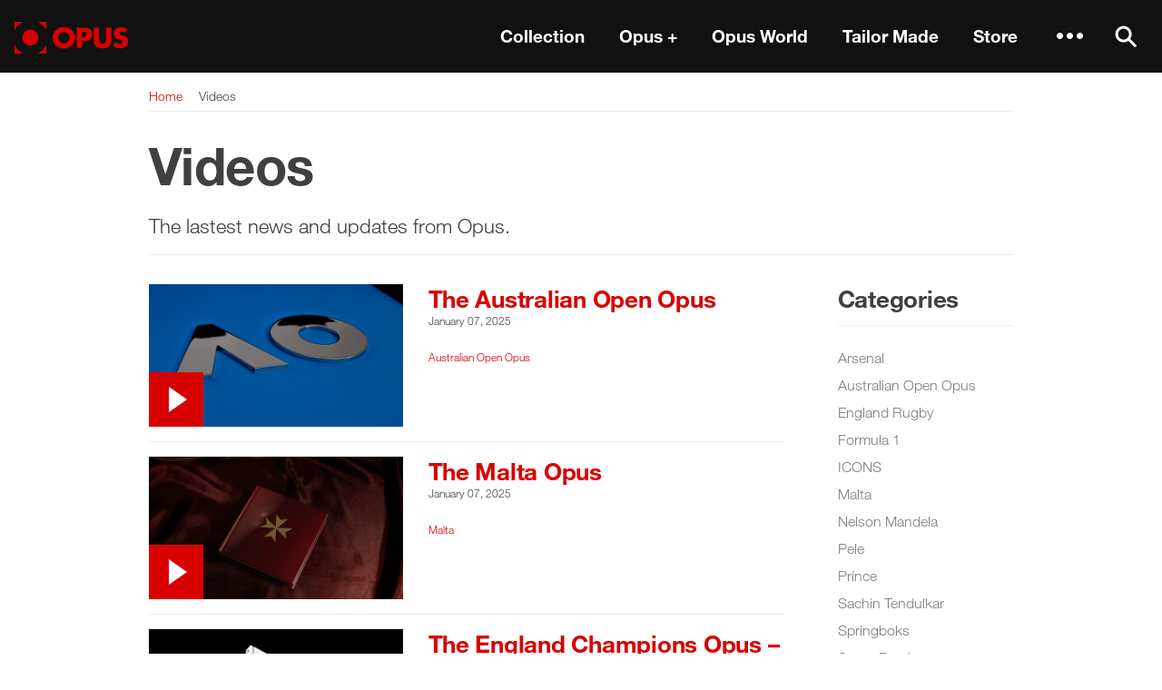

--- FILE ---
content_type: text/html; charset=UTF-8
request_url: https://www.thisisopus.com/videos/
body_size: 13333
content:
<!doctype html>
<html class="no-js" lang="en">
  <head>
		<meta charset="UTF-8">
    <meta http-equiv="x-ua-compatible" content="ie=edge">
    <meta name="viewport" content="width=device-width, initial-scale=1.0">
    <script type="text/javascript" src="//fast.fonts.net/jsapi/f707bde8-37f1-42d0-a2e1-de368abb73e6.js"></script>
		<title>Opus Videos</title>
		<meta name='robots' content='index, follow, max-image-preview:large, max-snippet:-1, max-video-preview:-1' />
	<style>img:is([sizes="auto" i], [sizes^="auto," i]) { contain-intrinsic-size: 3000px 1500px }</style>
	
	<!-- This site is optimized with the Yoast SEO plugin v26.3 - https://yoast.com/wordpress/plugins/seo/ -->
	<meta name="description" content="View videos about the Opus Collection of Titles" />
	<link rel="canonical" href="https://www.thisisopus.com/videos/" />
	<link rel="next" href="https://www.thisisopus.com/videos/page/2/" />
	<meta property="og:locale" content="en_US" />
	<meta property="og:type" content="website" />
	<meta property="og:title" content="Opus Videos" />
	<meta property="og:description" content="View videos about the Opus Collection of Titles" />
	<meta property="og:url" content="https://www.thisisopus.com/videos/" />
	<meta property="og:site_name" content="Opus" />
	<meta name="twitter:card" content="summary_large_image" />
	<script type="application/ld+json" class="yoast-schema-graph">{"@context":"https://schema.org","@graph":[{"@type":"CollectionPage","@id":"https://www.thisisopus.com/videos/","url":"https://www.thisisopus.com/videos/","name":"Opus Videos","isPartOf":{"@id":"https://www.thisisopus.com/#website"},"primaryImageOfPage":{"@id":"https://www.thisisopus.com/videos/#primaryimage"},"image":{"@id":"https://www.thisisopus.com/videos/#primaryimage"},"thumbnailUrl":"https://www.thisisopus.com/wp-content/uploads/2024/03/AO_0004_Untitled-1_0004__DSC4024zt.png","description":"View videos about the Opus Collection of Titles","breadcrumb":{"@id":"https://www.thisisopus.com/videos/#breadcrumb"},"inLanguage":"en-US"},{"@type":"ImageObject","inLanguage":"en-US","@id":"https://www.thisisopus.com/videos/#primaryimage","url":"https://www.thisisopus.com/wp-content/uploads/2024/03/AO_0004_Untitled-1_0004__DSC4024zt.png","contentUrl":"https://www.thisisopus.com/wp-content/uploads/2024/03/AO_0004_Untitled-1_0004__DSC4024zt.png","width":640,"height":426},{"@type":"BreadcrumbList","@id":"https://www.thisisopus.com/videos/#breadcrumb","itemListElement":[{"@type":"ListItem","position":1,"name":"Home","item":"https://www.thisisopus.com/"},{"@type":"ListItem","position":2,"name":"Videos"}]},{"@type":"WebSite","@id":"https://www.thisisopus.com/#website","url":"https://www.thisisopus.com/","name":"Opus","description":"Luxury Publications - Greatness Immortalised Greatly","potentialAction":[{"@type":"SearchAction","target":{"@type":"EntryPoint","urlTemplate":"https://www.thisisopus.com/?s={search_term_string}"},"query-input":{"@type":"PropertyValueSpecification","valueRequired":true,"valueName":"search_term_string"}}],"inLanguage":"en-US"}]}</script>
	<!-- / Yoast SEO plugin. -->


<link rel="alternate" type="application/rss+xml" title="Opus &raquo; Videos Feed" href="https://www.thisisopus.com/videos/feed/" />
		<style>
			.lazyload,
			.lazyloading {
				max-width: 100%;
			}
		</style>
		<script type="text/javascript">
/* <![CDATA[ */
window._wpemojiSettings = {"baseUrl":"https:\/\/s.w.org\/images\/core\/emoji\/16.0.1\/72x72\/","ext":".png","svgUrl":"https:\/\/s.w.org\/images\/core\/emoji\/16.0.1\/svg\/","svgExt":".svg","source":{"concatemoji":"https:\/\/www.thisisopus.com\/wp-includes\/js\/wp-emoji-release.min.js?ver=6.8.3"}};
/*! This file is auto-generated */
!function(s,n){var o,i,e;function c(e){try{var t={supportTests:e,timestamp:(new Date).valueOf()};sessionStorage.setItem(o,JSON.stringify(t))}catch(e){}}function p(e,t,n){e.clearRect(0,0,e.canvas.width,e.canvas.height),e.fillText(t,0,0);var t=new Uint32Array(e.getImageData(0,0,e.canvas.width,e.canvas.height).data),a=(e.clearRect(0,0,e.canvas.width,e.canvas.height),e.fillText(n,0,0),new Uint32Array(e.getImageData(0,0,e.canvas.width,e.canvas.height).data));return t.every(function(e,t){return e===a[t]})}function u(e,t){e.clearRect(0,0,e.canvas.width,e.canvas.height),e.fillText(t,0,0);for(var n=e.getImageData(16,16,1,1),a=0;a<n.data.length;a++)if(0!==n.data[a])return!1;return!0}function f(e,t,n,a){switch(t){case"flag":return n(e,"\ud83c\udff3\ufe0f\u200d\u26a7\ufe0f","\ud83c\udff3\ufe0f\u200b\u26a7\ufe0f")?!1:!n(e,"\ud83c\udde8\ud83c\uddf6","\ud83c\udde8\u200b\ud83c\uddf6")&&!n(e,"\ud83c\udff4\udb40\udc67\udb40\udc62\udb40\udc65\udb40\udc6e\udb40\udc67\udb40\udc7f","\ud83c\udff4\u200b\udb40\udc67\u200b\udb40\udc62\u200b\udb40\udc65\u200b\udb40\udc6e\u200b\udb40\udc67\u200b\udb40\udc7f");case"emoji":return!a(e,"\ud83e\udedf")}return!1}function g(e,t,n,a){var r="undefined"!=typeof WorkerGlobalScope&&self instanceof WorkerGlobalScope?new OffscreenCanvas(300,150):s.createElement("canvas"),o=r.getContext("2d",{willReadFrequently:!0}),i=(o.textBaseline="top",o.font="600 32px Arial",{});return e.forEach(function(e){i[e]=t(o,e,n,a)}),i}function t(e){var t=s.createElement("script");t.src=e,t.defer=!0,s.head.appendChild(t)}"undefined"!=typeof Promise&&(o="wpEmojiSettingsSupports",i=["flag","emoji"],n.supports={everything:!0,everythingExceptFlag:!0},e=new Promise(function(e){s.addEventListener("DOMContentLoaded",e,{once:!0})}),new Promise(function(t){var n=function(){try{var e=JSON.parse(sessionStorage.getItem(o));if("object"==typeof e&&"number"==typeof e.timestamp&&(new Date).valueOf()<e.timestamp+604800&&"object"==typeof e.supportTests)return e.supportTests}catch(e){}return null}();if(!n){if("undefined"!=typeof Worker&&"undefined"!=typeof OffscreenCanvas&&"undefined"!=typeof URL&&URL.createObjectURL&&"undefined"!=typeof Blob)try{var e="postMessage("+g.toString()+"("+[JSON.stringify(i),f.toString(),p.toString(),u.toString()].join(",")+"));",a=new Blob([e],{type:"text/javascript"}),r=new Worker(URL.createObjectURL(a),{name:"wpTestEmojiSupports"});return void(r.onmessage=function(e){c(n=e.data),r.terminate(),t(n)})}catch(e){}c(n=g(i,f,p,u))}t(n)}).then(function(e){for(var t in e)n.supports[t]=e[t],n.supports.everything=n.supports.everything&&n.supports[t],"flag"!==t&&(n.supports.everythingExceptFlag=n.supports.everythingExceptFlag&&n.supports[t]);n.supports.everythingExceptFlag=n.supports.everythingExceptFlag&&!n.supports.flag,n.DOMReady=!1,n.readyCallback=function(){n.DOMReady=!0}}).then(function(){return e}).then(function(){var e;n.supports.everything||(n.readyCallback(),(e=n.source||{}).concatemoji?t(e.concatemoji):e.wpemoji&&e.twemoji&&(t(e.twemoji),t(e.wpemoji)))}))}((window,document),window._wpemojiSettings);
/* ]]> */
</script>
<style id='wp-emoji-styles-inline-css' type='text/css'>

	img.wp-smiley, img.emoji {
		display: inline !important;
		border: none !important;
		box-shadow: none !important;
		height: 1em !important;
		width: 1em !important;
		margin: 0 0.07em !important;
		vertical-align: -0.1em !important;
		background: none !important;
		padding: 0 !important;
	}
</style>
<link rel='stylesheet' id='wp-block-library-css' href='https://www.thisisopus.com/wp-includes/css/dist/block-library/style.min.css?ver=6.8.3' type='text/css' media='all' />
<style id='classic-theme-styles-inline-css' type='text/css'>
/*! This file is auto-generated */
.wp-block-button__link{color:#fff;background-color:#32373c;border-radius:9999px;box-shadow:none;text-decoration:none;padding:calc(.667em + 2px) calc(1.333em + 2px);font-size:1.125em}.wp-block-file__button{background:#32373c;color:#fff;text-decoration:none}
</style>
<style id='global-styles-inline-css' type='text/css'>
:root{--wp--preset--aspect-ratio--square: 1;--wp--preset--aspect-ratio--4-3: 4/3;--wp--preset--aspect-ratio--3-4: 3/4;--wp--preset--aspect-ratio--3-2: 3/2;--wp--preset--aspect-ratio--2-3: 2/3;--wp--preset--aspect-ratio--16-9: 16/9;--wp--preset--aspect-ratio--9-16: 9/16;--wp--preset--color--black: #000000;--wp--preset--color--cyan-bluish-gray: #abb8c3;--wp--preset--color--white: #ffffff;--wp--preset--color--pale-pink: #f78da7;--wp--preset--color--vivid-red: #cf2e2e;--wp--preset--color--luminous-vivid-orange: #ff6900;--wp--preset--color--luminous-vivid-amber: #fcb900;--wp--preset--color--light-green-cyan: #7bdcb5;--wp--preset--color--vivid-green-cyan: #00d084;--wp--preset--color--pale-cyan-blue: #8ed1fc;--wp--preset--color--vivid-cyan-blue: #0693e3;--wp--preset--color--vivid-purple: #9b51e0;--wp--preset--gradient--vivid-cyan-blue-to-vivid-purple: linear-gradient(135deg,rgba(6,147,227,1) 0%,rgb(155,81,224) 100%);--wp--preset--gradient--light-green-cyan-to-vivid-green-cyan: linear-gradient(135deg,rgb(122,220,180) 0%,rgb(0,208,130) 100%);--wp--preset--gradient--luminous-vivid-amber-to-luminous-vivid-orange: linear-gradient(135deg,rgba(252,185,0,1) 0%,rgba(255,105,0,1) 100%);--wp--preset--gradient--luminous-vivid-orange-to-vivid-red: linear-gradient(135deg,rgba(255,105,0,1) 0%,rgb(207,46,46) 100%);--wp--preset--gradient--very-light-gray-to-cyan-bluish-gray: linear-gradient(135deg,rgb(238,238,238) 0%,rgb(169,184,195) 100%);--wp--preset--gradient--cool-to-warm-spectrum: linear-gradient(135deg,rgb(74,234,220) 0%,rgb(151,120,209) 20%,rgb(207,42,186) 40%,rgb(238,44,130) 60%,rgb(251,105,98) 80%,rgb(254,248,76) 100%);--wp--preset--gradient--blush-light-purple: linear-gradient(135deg,rgb(255,206,236) 0%,rgb(152,150,240) 100%);--wp--preset--gradient--blush-bordeaux: linear-gradient(135deg,rgb(254,205,165) 0%,rgb(254,45,45) 50%,rgb(107,0,62) 100%);--wp--preset--gradient--luminous-dusk: linear-gradient(135deg,rgb(255,203,112) 0%,rgb(199,81,192) 50%,rgb(65,88,208) 100%);--wp--preset--gradient--pale-ocean: linear-gradient(135deg,rgb(255,245,203) 0%,rgb(182,227,212) 50%,rgb(51,167,181) 100%);--wp--preset--gradient--electric-grass: linear-gradient(135deg,rgb(202,248,128) 0%,rgb(113,206,126) 100%);--wp--preset--gradient--midnight: linear-gradient(135deg,rgb(2,3,129) 0%,rgb(40,116,252) 100%);--wp--preset--font-size--small: 13px;--wp--preset--font-size--medium: 20px;--wp--preset--font-size--large: 36px;--wp--preset--font-size--x-large: 42px;--wp--preset--font-family--baikal-bold: Baikal;--wp--preset--spacing--20: 0.44rem;--wp--preset--spacing--30: 0.67rem;--wp--preset--spacing--40: 1rem;--wp--preset--spacing--50: 1.5rem;--wp--preset--spacing--60: 2.25rem;--wp--preset--spacing--70: 3.38rem;--wp--preset--spacing--80: 5.06rem;--wp--preset--shadow--natural: 6px 6px 9px rgba(0, 0, 0, 0.2);--wp--preset--shadow--deep: 12px 12px 50px rgba(0, 0, 0, 0.4);--wp--preset--shadow--sharp: 6px 6px 0px rgba(0, 0, 0, 0.2);--wp--preset--shadow--outlined: 6px 6px 0px -3px rgba(255, 255, 255, 1), 6px 6px rgba(0, 0, 0, 1);--wp--preset--shadow--crisp: 6px 6px 0px rgba(0, 0, 0, 1);}:where(.is-layout-flex){gap: 0.5em;}:where(.is-layout-grid){gap: 0.5em;}body .is-layout-flex{display: flex;}.is-layout-flex{flex-wrap: wrap;align-items: center;}.is-layout-flex > :is(*, div){margin: 0;}body .is-layout-grid{display: grid;}.is-layout-grid > :is(*, div){margin: 0;}:where(.wp-block-columns.is-layout-flex){gap: 2em;}:where(.wp-block-columns.is-layout-grid){gap: 2em;}:where(.wp-block-post-template.is-layout-flex){gap: 1.25em;}:where(.wp-block-post-template.is-layout-grid){gap: 1.25em;}.has-black-color{color: var(--wp--preset--color--black) !important;}.has-cyan-bluish-gray-color{color: var(--wp--preset--color--cyan-bluish-gray) !important;}.has-white-color{color: var(--wp--preset--color--white) !important;}.has-pale-pink-color{color: var(--wp--preset--color--pale-pink) !important;}.has-vivid-red-color{color: var(--wp--preset--color--vivid-red) !important;}.has-luminous-vivid-orange-color{color: var(--wp--preset--color--luminous-vivid-orange) !important;}.has-luminous-vivid-amber-color{color: var(--wp--preset--color--luminous-vivid-amber) !important;}.has-light-green-cyan-color{color: var(--wp--preset--color--light-green-cyan) !important;}.has-vivid-green-cyan-color{color: var(--wp--preset--color--vivid-green-cyan) !important;}.has-pale-cyan-blue-color{color: var(--wp--preset--color--pale-cyan-blue) !important;}.has-vivid-cyan-blue-color{color: var(--wp--preset--color--vivid-cyan-blue) !important;}.has-vivid-purple-color{color: var(--wp--preset--color--vivid-purple) !important;}.has-black-background-color{background-color: var(--wp--preset--color--black) !important;}.has-cyan-bluish-gray-background-color{background-color: var(--wp--preset--color--cyan-bluish-gray) !important;}.has-white-background-color{background-color: var(--wp--preset--color--white) !important;}.has-pale-pink-background-color{background-color: var(--wp--preset--color--pale-pink) !important;}.has-vivid-red-background-color{background-color: var(--wp--preset--color--vivid-red) !important;}.has-luminous-vivid-orange-background-color{background-color: var(--wp--preset--color--luminous-vivid-orange) !important;}.has-luminous-vivid-amber-background-color{background-color: var(--wp--preset--color--luminous-vivid-amber) !important;}.has-light-green-cyan-background-color{background-color: var(--wp--preset--color--light-green-cyan) !important;}.has-vivid-green-cyan-background-color{background-color: var(--wp--preset--color--vivid-green-cyan) !important;}.has-pale-cyan-blue-background-color{background-color: var(--wp--preset--color--pale-cyan-blue) !important;}.has-vivid-cyan-blue-background-color{background-color: var(--wp--preset--color--vivid-cyan-blue) !important;}.has-vivid-purple-background-color{background-color: var(--wp--preset--color--vivid-purple) !important;}.has-black-border-color{border-color: var(--wp--preset--color--black) !important;}.has-cyan-bluish-gray-border-color{border-color: var(--wp--preset--color--cyan-bluish-gray) !important;}.has-white-border-color{border-color: var(--wp--preset--color--white) !important;}.has-pale-pink-border-color{border-color: var(--wp--preset--color--pale-pink) !important;}.has-vivid-red-border-color{border-color: var(--wp--preset--color--vivid-red) !important;}.has-luminous-vivid-orange-border-color{border-color: var(--wp--preset--color--luminous-vivid-orange) !important;}.has-luminous-vivid-amber-border-color{border-color: var(--wp--preset--color--luminous-vivid-amber) !important;}.has-light-green-cyan-border-color{border-color: var(--wp--preset--color--light-green-cyan) !important;}.has-vivid-green-cyan-border-color{border-color: var(--wp--preset--color--vivid-green-cyan) !important;}.has-pale-cyan-blue-border-color{border-color: var(--wp--preset--color--pale-cyan-blue) !important;}.has-vivid-cyan-blue-border-color{border-color: var(--wp--preset--color--vivid-cyan-blue) !important;}.has-vivid-purple-border-color{border-color: var(--wp--preset--color--vivid-purple) !important;}.has-vivid-cyan-blue-to-vivid-purple-gradient-background{background: var(--wp--preset--gradient--vivid-cyan-blue-to-vivid-purple) !important;}.has-light-green-cyan-to-vivid-green-cyan-gradient-background{background: var(--wp--preset--gradient--light-green-cyan-to-vivid-green-cyan) !important;}.has-luminous-vivid-amber-to-luminous-vivid-orange-gradient-background{background: var(--wp--preset--gradient--luminous-vivid-amber-to-luminous-vivid-orange) !important;}.has-luminous-vivid-orange-to-vivid-red-gradient-background{background: var(--wp--preset--gradient--luminous-vivid-orange-to-vivid-red) !important;}.has-very-light-gray-to-cyan-bluish-gray-gradient-background{background: var(--wp--preset--gradient--very-light-gray-to-cyan-bluish-gray) !important;}.has-cool-to-warm-spectrum-gradient-background{background: var(--wp--preset--gradient--cool-to-warm-spectrum) !important;}.has-blush-light-purple-gradient-background{background: var(--wp--preset--gradient--blush-light-purple) !important;}.has-blush-bordeaux-gradient-background{background: var(--wp--preset--gradient--blush-bordeaux) !important;}.has-luminous-dusk-gradient-background{background: var(--wp--preset--gradient--luminous-dusk) !important;}.has-pale-ocean-gradient-background{background: var(--wp--preset--gradient--pale-ocean) !important;}.has-electric-grass-gradient-background{background: var(--wp--preset--gradient--electric-grass) !important;}.has-midnight-gradient-background{background: var(--wp--preset--gradient--midnight) !important;}.has-small-font-size{font-size: var(--wp--preset--font-size--small) !important;}.has-medium-font-size{font-size: var(--wp--preset--font-size--medium) !important;}.has-large-font-size{font-size: var(--wp--preset--font-size--large) !important;}.has-x-large-font-size{font-size: var(--wp--preset--font-size--x-large) !important;}.has-baikal-bold-font-family{font-family: var(--wp--preset--font-family--baikal-bold) !important;}
:where(.wp-block-post-template.is-layout-flex){gap: 1.25em;}:where(.wp-block-post-template.is-layout-grid){gap: 1.25em;}
:where(.wp-block-columns.is-layout-flex){gap: 2em;}:where(.wp-block-columns.is-layout-grid){gap: 2em;}
:root :where(.wp-block-pullquote){font-size: 1.5em;line-height: 1.6;}
</style>
<link rel='stylesheet' id='style-css' href='https://www.thisisopus.com/wp-content/themes/thisisopus/style.css?ver=6.8.3' type='text/css' media='all' />
<link rel='stylesheet' id='main-css' href='https://www.thisisopus.com/wp-content/themes/thisisopus/assets/css/main.min.css?ver=1.1.03' type='text/css' media='all' />
<link rel='stylesheet' id='gdpr_css-css' href='https://www.thisisopus.com/wp-content/themes/thisisopus/assets/css/gdpr_bar.css?ver=1.0.1' type='text/css' media='all' />
<link rel='stylesheet' id='dflip-style-css' href='https://www.thisisopus.com/wp-content/plugins/3d-flipbook-dflip-lite/assets/css/dflip.min.css?ver=2.4.20' type='text/css' media='all' />
<link rel='stylesheet' id='tablepress-default-css' href='https://www.thisisopus.com/wp-content/plugins/tablepress/css/build/default.css?ver=3.1.3' type='text/css' media='all' />
<script type="text/javascript" src="https://www.thisisopus.com/wp-includes/js/jquery/jquery.min.js?ver=3.7.1" id="jquery-core-js"></script>
<script type="text/javascript" src="https://www.thisisopus.com/wp-includes/js/jquery/jquery-migrate.min.js?ver=3.4.1" id="jquery-migrate-js"></script>
<link rel="https://api.w.org/" href="https://www.thisisopus.com/wp-json/" /><link rel="EditURI" type="application/rsd+xml" title="RSD" href="https://www.thisisopus.com/xmlrpc.php?rsd" />
<meta name="generator" content="WordPress 6.8.3" />
 <style> .ppw-ppf-input-container { background-color: !important; padding: px!important; border-radius: px!important; } .ppw-ppf-input-container div.ppw-ppf-headline { font-size: px!important; font-weight: !important; color: !important; } .ppw-ppf-input-container div.ppw-ppf-desc { font-size: px!important; font-weight: !important; color: !important; } .ppw-ppf-input-container label.ppw-pwd-label { font-size: px!important; font-weight: !important; color: !important; } div.ppwp-wrong-pw-error { font-size: px!important; font-weight: !important; color: #dc3232!important; background: !important; } .ppw-ppf-input-container input[type='submit'] { color: !important; background: !important; } .ppw-ppf-input-container input[type='submit']:hover { color: !important; background: !important; } .ppw-ppf-desc-below { font-size: px!important; font-weight: !important; color: !important; } </style>  <style> .ppw-form { background-color: !important; padding: px!important; border-radius: px!important; } .ppw-headline.ppw-pcp-pf-headline { font-size: px!important; font-weight: !important; color: !important; } .ppw-description.ppw-pcp-pf-desc { font-size: px!important; font-weight: !important; color: !important; } .ppw-pcp-pf-desc-above-btn { display: block; } .ppw-pcp-pf-desc-below-form { font-size: px!important; font-weight: !important; color: !important; } .ppw-input label.ppw-pcp-password-label { font-size: px!important; font-weight: !important; color: !important; } .ppw-form input[type='submit'] { color: !important; background: !important; } .ppw-form input[type='submit']:hover { color: !important; background: !important; } div.ppw-error.ppw-pcp-pf-error-msg { font-size: px!important; font-weight: !important; color: #dc3232!important; background: !important; } </style> 		<script>
			document.documentElement.className = document.documentElement.className.replace('no-js', 'js');
		</script>
				<style>
			.no-js img.lazyload {
				display: none;
			}

			figure.wp-block-image img.lazyloading {
				min-width: 150px;
			}

			.lazyload,
			.lazyloading {
				--smush-placeholder-width: 100px;
				--smush-placeholder-aspect-ratio: 1/1;
				width: var(--smush-image-width, var(--smush-placeholder-width)) !important;
				aspect-ratio: var(--smush-image-aspect-ratio, var(--smush-placeholder-aspect-ratio)) !important;
			}

						.lazyload, .lazyloading {
				opacity: 0;
			}

			.lazyloaded {
				opacity: 1;
				transition: opacity 400ms;
				transition-delay: 0ms;
			}

					</style>
		<link rel="icon" href="https://www.thisisopus.com/wp-content/uploads/2017/02/cropped-opus-logo-1-32x32.png" sizes="32x32" />
<link rel="icon" href="https://www.thisisopus.com/wp-content/uploads/2017/02/cropped-opus-logo-1-192x192.png" sizes="192x192" />
<link rel="apple-touch-icon" href="https://www.thisisopus.com/wp-content/uploads/2017/02/cropped-opus-logo-1-180x180.png" />
<meta name="msapplication-TileImage" content="https://www.thisisopus.com/wp-content/uploads/2017/02/cropped-opus-logo-1-270x270.png" />
		<style type="text/css" id="wp-custom-css">
			body, html {
  padding-bottom: 0 !important;
  margin-bottom: 0 !important;
}

.site-footer, .fl-builder-content {
  padding-bottom: 0 !important;
  margin-bottom: 0 !important;
}

.spacer, .empty-row, .footer-push {
  display: none !important;
  height: 0 !important;
}

#mti_wfs_colophon_anchor {
    display: none !important;
}

.collection--title.wbc {
  position: relative;
  overflow: hidden;
}

.collection--title.wbc {
  --wbc-overlay-opacity: 0.25; /* default opacity */
  --wbc-hover-opacity: 0.1;    /* opacity on hover */

  position: relative;
  overflow: hidden;
}

.collection--title.wbc::before {
  content: "";
  position: absolute;
  top: 0; left: 0; right: 0; bottom: 0;
  background-color: rgba(0, 128, 0, var(--wbc-overlay-opacity));
  z-index: 1;
  transition: background-color 0.3s ease;
}

.collection--title.wbc:hover::before {
  background-color: rgba(0, 128, 0, var(--wbc-hover-opacity));
}

.collection--title.wbc .collection--title-content {
  position: relative;
  z-index: 2;
}



.collection--title.pele {
  --pele-overlay-opacity: 0.25; /* Stronger yellow initially */
  --pele-hover-opacity: 0.1;    /* More transparent on hover */

  position: relative;
  overflow: hidden;
}

.collection--title.pele::before {
  content: "";
  position: absolute;
  top: 0; left: 0; right: 0; bottom: 0;
  background-color: rgba(252, 209, 22, var(--pele-overlay-opacity)); /* Pelé yellow */
  z-index: 1;
  transition: background-color 0.3s ease;
}

.collection--title.pele:hover::before {
  background-color: rgba(252, 209, 22, var(--pele-hover-opacity));
}

.collection--title.pele .collection--title-content {
  position: relative;
  z-index: 2;
}


#mti_wfs_colophon_anchor {
    display: none !important;
}

.collection--title.wbc {
  position: relative;
  overflow: hidden;
}

.collection--title.wbc {
  --wbc-overlay-opacity: 0.25; /* default opacity */
  --wbc-hover-opacity: 0.1;    /* opacity on hover */

  position: relative;
  overflow: hidden;
}

.collection--title.wbc::before {
  content: "";
  position: absolute;
  top: 0; left: 0; right: 0; bottom: 0;
  background-color: rgba(0, 128, 0, var(--wbc-overlay-opacity));
  z-index: 1;
  transition: background-color 0.3s ease;
}

.collection--title.wbc:hover::before {
  background-color: rgba(0, 128, 0, var(--wbc-hover-opacity));
}

.collection--title.wbc .collection--title-content {
  position: relative;
  z-index: 2;
}



.collection--title.pele {
  --pele-overlay-opacity: 0.25; /* Stronger yellow initially */
  --pele-hover-opacity: 0.1;    /* More transparent on hover */

  position: relative;
  overflow: hidden;
}

.collection--title.pele::before {
  content: "";
  position: absolute;
  top: 0; left: 0; right: 0; bottom: 0;
  background-color: rgba(252, 209, 22, var(--pele-overlay-opacity)); /* Pelé yellow */
  z-index: 1;
  transition: background-color 0.3s ease;
}

.collection--title.pele:hover::before {
  background-color: rgba(252, 209, 22, var(--pele-hover-opacity));
}

.collection--title.pele .collection--title-content {
  position: relative;
  z-index: 2;
}

.button-raiders {
  background-color: #000000;  /* black background */
  color: #ffffff;             /* white text */
  font-weight: bold;          /* bold text */
  padding: 10px 20px;
  border-radius: 4px;
  text-decoration: none;
  display: inline-block;
  border: 1px solid #777777;
  transition: all 0.3s ease;  /* smooth transition */
}

.button-raiders:hover {
  background-color: #ffffff;  /* white background on hover */
  color: #000000;             /* black text on hover */
  border-color: #000000;
}
.collection--title.bayern {
  --bayern-overlay-opacity: 0.4; /* slightly bolder initial overlay */
  --bayern-hover-opacity: 0.1;    /* hover overlay */
  position: relative;
  overflow: hidden;
}

.collection--title.bayern::before {
  content: "";
  position: absolute;
  top: 0; left: 0; right: 0; bottom: 0;
  background-color: rgba(220, 5, 45, var(--bayern-overlay-opacity)); /* Bayern red */
  z-index: 1;
  transition: background-color 0.3s ease;
}

.collection--title.bayern:hover::before {
  background-color: rgba(220, 5, 45, var(--bayern-hover-opacity));
}

.collection--title.bayern .collection--title-content {
  position: relative;
  z-index: 2;
}

.collection--title.oasis {
  --oasis-overlay-opacity: 0.4; /* initial blue overlay */
  --oasis-hover-opacity: 0.1;   /* more transparent on hover */
  position: relative;
  overflow: hidden;
}

.collection--title.oasis::before {
  content: "";
  position: absolute;
  top: 0; left: 0; right: 0; bottom: 0;
  background-color: rgba(0, 120, 210, var(--oasis-overlay-opacity)); /* Oasis blue */
  z-index: 1;
  transition: background-color 0.3s ease;
}

.collection--title.oasis:hover::before {
  background-color: rgba(0, 120, 210, var(--oasis-hover-opacity));
}

.collection--title.oasis .collection--title-content {
  position: relative;
  z-index: 2;
}


.collection--title.raiders {
  --raiders-overlay-opacity: 0.4; /* initial silver overlay */
  --raiders-hover-opacity: 0.1;   /* more transparent on hover */
  position: relative;
  overflow: hidden;
}

.collection--title.raiders::before {
  content: "";
  position: absolute;
  top: 0; left: 0; right: 0; bottom: 0;
  background-color: rgba(192, 192, 192, var(--raiders-overlay-opacity)); /* Raiders silver */
  z-index: 1;
  transition: background-color 0.3s ease;
}

.collection--title.raiders:hover::before {
  background-color: rgba(192, 192, 192, var(--raiders-hover-opacity));
}

.collection--title.raiders .collection--title-content {
  position: relative;
  z-index: 2;
}


.collection--title.rankin {
  --rankin-overlay-opacity: 0.6;  /* initial overlay intensity */
  --rankin-hover-opacity: 0.2;    /* hover overlay intensity */
  position: relative;
  overflow: hidden;
}

.collection--title.rankin::before {
  content: "";
  position: absolute;
  top: 0; left: 0; right: 0; bottom: 0;
  /* Gradient overlay from deep green to lighter green with opacity variable */
  background: linear-gradient(
    rgba(0, 100, 0, var(--rankin-overlay-opacity)), 
    rgba(34, 139, 34, var(--rankin-overlay-opacity))
  );
  z-index: 1;
  transition: background 0.3s ease;
}

.collection--title.rankin:hover::before {
  background: linear-gradient(
    rgba(0, 100, 0, var(--rankin-hover-opacity)), 
    rgba(34, 139, 34, var(--rankin-hover-opacity))
  );
}

.collection--title.rankin .collection--title-content {
  position: relative;
  z-index: 2;
}


.collection--title.england-rugby {
  --england-overlay-opacity: 0.4;  /* initial overlay intensity */
  --england-hover-opacity: 0.1;    /* hover overlay intensity */
  position: relative;
  overflow: hidden;
}

.collection--title.england-rugby::before {
  content: "";
  position: absolute;
  top: 0; left: 0; right: 0; bottom: 0;
  background-color: rgba(200, 16, 46, var(--england-overlay-opacity)); /* England Rugby Red */
  z-index: 1;
  transition: background-color 0.3s ease;
}

.collection--title.england-rugby:hover::before {
  background-color: rgba(200, 16, 46, var(--england-hover-opacity));
}

.collection--title.england-rugby .collection--title-content {
  position: relative;
  z-index: 2;
}


.collection--title.malta {
  --matla-overlay-opacity: 0.4;  /* initial overlay intensity */
  --matla-hover-opacity: 0.1;    /* hover overlay intensity */
  position: relative;
  overflow: hidden;
}

.collection--title.malta::before {
  content: "";
  position: absolute;
  top: 0; left: 0; right: 0; bottom: 0;
  background-color: rgba(34, 45, 123, var(--matla-overlay-opacity)); /* Matla brand color */
  z-index: 1;
  transition: background-color 0.3s ease;
}

.collection--title.malta:hover::before {
  background-color: rgba(34, 45, 123, var(--matla-hover-opacity));
}

.collection--title.malta .collection--title-content {
  position: relative;
  z-index: 2;
}


.collection--title.australian-open {
  --australian-open-overlay-opacity: 0.4;  /* initial overlay intensity */
  --australian-open-hover-opacity: 0.1;    /* hover overlay intensity */
  position: relative;
  overflow: hidden;
}

.collection--title.australian-open::before {
  content: "";
  position: absolute;
  top: 0; left: 0; right: 0; bottom: 0;
  background-color: rgba(0, 85, 154, var(--australian-open-overlay-opacity)); /* Australian Open blue */
  z-index: 1;
  transition: background-color 0.3s ease;
}

.collection--title.australian-open:hover::before {
  background-color: rgba(0, 85, 154, var(--australian-open-hover-opacity));
}

.collection--title.australian-open .collection--title-content {
  position: relative;
  z-index: 2;
}

.collection--title.ferrari-the-cars {
  --ferrari-overlay-opacity: 0.4;  /* initial overlay intensity */
  --ferrari-hover-opacity: 0.1;    /* hover overlay intensity */
  position: relative;
  overflow: hidden;
}

.collection--title.ferrari-the-cars::before {
  content: "";
  position: absolute;
  top: 0; left: 0; right: 0; bottom: 0;
  background-color: rgba(220, 5, 45, var(--ferrari-overlay-opacity)); /* Ferrari red */
  z-index: 1;
  transition: background-color 0.3s ease;
}

.collection--title.ferrari-the-cars:hover::before {
  background-color: rgba(220, 5, 45, var(--ferrari-hover-opacity));
}

.collection--title.ferrari-the-cars .collection--title-content {
  position: relative;
  z-index: 2;
}


.collection--title.lemans {
  --lemans-overlay-opacity: 0.4;  /* initial overlay intensity */
  --lemans-hover-opacity: 0.1;    /* hover overlay intensity */
  position: relative;
  overflow: hidden;
}

.collection--title.lemans::before {
  content: "";
  position: absolute;
  top: 0; left: 0; right: 0; bottom: 0;
  background-color: rgba(0, 51, 160, var(--lemans-overlay-opacity)); /* Le Mans blue */
  z-index: 1;
  transition: background-color 0.3s ease;
}

.collection--title.lemans:hover::before {
  background-color: rgba(0, 51, 160, var(--lemans-hover-opacity));
}

.collection--title.lemans .collection--title-content {
  position: relative;
  z-index: 2;
}


.collection--title.opus-india {
  --opus-india-overlay-opacity: 0.4;  /* initial overlay intensity */
  --opus-india-hover-opacity: 0.1;    /* hover overlay intensity */
  position: relative;
  overflow: hidden;
}

.collection--title.opus-india::before {
  content: "";
  position: absolute;
  top: 0; left: 0; right: 0; bottom: 0;
  background-color: rgba(255, 153, 51, var(--opus-india-overlay-opacity)); /* Indian saffron */
  z-index: 1;
  transition: background-color 0.3s ease;
}

.collection--title.opus-india:hover::before {
  background-color: rgba(255, 153, 51, var(--opus-india-hover-opacity));
}

.collection--title.opus-india .collection--title-content {
  position: relative;
  z-index: 2;
}

.collection--title.dan-carter {
  --dan-carter-overlay-opacity: 0.5;  /* initial overlay intensity */
  --dan-carter-hover-opacity: 0.15;   /* hover overlay intensity */
  position: relative;
  overflow: hidden;
}

.collection--title.dan-carter::before {
  content: "";
  position: absolute;
  top: 0; left: 0; right: 0; bottom: 0;
  background-color: rgba(128, 128, 128, var(--dan-carter-overlay-opacity)); /* All Blacks black */
  z-index: 1;
  transition: background-color 0.3s ease;
}

.collection--title.dan-carter:hover::before {
  background-color: rgba(128, 128, 128, var(--dan-carter-hover-opacity));
}

.collection--title.dan-carter .collection--title-content {
  position: relative;
  z-index: 2;
}


.collection--title.bob-carlos-clarke {
  --bob-carlos-clarke-overlay-opacity: 0.5;  /* initial overlay intensity */
  --bob-carlos-clarke-hover-opacity: 0.15;   /* hover overlay intensity */
  position: relative;
  overflow: hidden;
}

.collection--title.bob-carlos-clarke::before {
  content: "";
  position: absolute;
  top: 0; left: 0; right: 0; bottom: 0;
  background-color: rgba(35, 25, 40, var(--bob-carlos-clarke-overlay-opacity)); /* dark moody tone */
  z-index: 1;
  transition: background-color 0.3s ease;
}

.collection--title.bob-carlos-clarke:hover::before {
  background-color: rgba(35, 25, 40, var(--bob-carlos-clarke-hover-opacity));
}

.collection--title.bob-carlos-clarke .collection--title-content {
  position: relative;
  z-index: 2;
}


.collection--title.maradona {
  --maradona-overlay-opacity: 0.4;   /* initial overlay intensity */
  --maradona-hover-opacity: 0.15;    /* hover overlay intensity */
  position: relative;
  overflow: hidden;
}

.collection--title.maradona::before {
  content: "";
  position: absolute;
  top: 0; left: 0; right: 0; bottom: 0;
  background-color: rgba(0, 102, 204, var(--maradona-overlay-opacity)); /* vibrant blue */
  z-index: 1;
  transition: background-color 0.3s ease;
}

.collection--title.maradona:hover::before {
  background-color: rgba(0, 102, 204, var(--maradona-hover-opacity));
}

.collection--title.maradona .collection--title-content {
  position: relative;
  z-index: 2;
}


.collection--title.ecclestone {
  --ecclestone-overlay-opacity: 0.4;   /* initial overlay intensity */
  --ecclestone-hover-opacity: 0.15;    /* hover overlay intensity */
  position: relative;
  overflow: hidden;
}

.collection--title.ecclestone::before {
  content: "";
  position: absolute;
  top: 0; left: 0; right: 0; bottom: 0;
  background-color: rgba(178, 34, 34, var(--ecclestone-overlay-opacity)); /* deep red */
  z-index: 1;
  transition: background-color 0.3s ease;
}

.collection--title.ecclestone:hover::before {
  background-color: rgba(178, 34, 34, var(--ecclestone-hover-opacity));
}

.collection--title.ecclestone .collection--title-content {
  position: relative;
  z-index: 2;
}

.collection--title.bentley {
  --bentley-overlay-opacity: 0.4;   /* initial overlay intensity */
  --bentley-hover-opacity: 0.15;    /* hover overlay intensity */
  position: relative;
  overflow: hidden;
}

.collection--title.bentley::before {
  content: "";
  position: absolute;
  top: 0; left: 0; right: 0; bottom: 0;
  background-color: rgba(0, 51, 0, var(--bentley-overlay-opacity)); /* British racing green */
  z-index: 1;
  transition: background-color 0.3s ease;
}

.collection--title.bentley:hover::before {
  background-color: rgba(0, 51, 0, var(--bentley-hover-opacity));
}

.collection--title.bentley .collection--title-content {
  position: relative;
  z-index: 2;
}


.collection--title.polaroid-collection {
  --polaroid-overlay-opacity: 0.35;  /* initial sepia overlay intensity */
  --polaroid-hover-opacity: 0.1;     /* hover overlay intensity */
  position: relative;
  overflow: hidden;
}

.collection--title.polaroid-collection::before {
  content: "";
  position: absolute;
  top: 0; left: 0; right: 0; bottom: 0;
  background-color: rgba(112, 66, 20, var(--polaroid-overlay-opacity)); /* Sepia brown */
  z-index: 1;
  transition: background-color 0.3s ease;
}

.collection--title.polaroid-collection:hover::before {
  background-color: rgba(112, 66, 20, var(--polaroid-hover-opacity));
}

.collection--title.polaroid-collection .collection--title-content {
  position: relative;
  z-index: 2;
}


.collection--title.saatchi {
  --saatchi-overlay-opacity: 0.35;  /* initial grey overlay intensity */
  --saatchi-hover-opacity: 0.1;     /* hover overlay intensity */
  position: relative;
  overflow: hidden;
}

.collection--title.saatchi::before {
  content: "";
  position: absolute;
  top: 0; left: 0; right: 0; bottom: 0;
  background-color: rgba(128, 128, 128, var(--saatchi-overlay-opacity)); /* Saatchi grey */
  z-index: 1;
  transition: background-color 0.3s ease;
}

.collection--title.saatchi:hover::before {
  background-color: rgba(128, 128, 128, var(--saatchi-hover-opacity));
}

.collection--title.saatchi .collection--title-content {
  position: relative;
  z-index: 2;
}


.collection--title.steelers {
  --steelers-overlay-opacity: 0.35;  /* initial yellow overlay intensity */
  --steelers-hover-opacity: 0.1;     /* hover overlay intensity */
  position: relative;
  overflow: hidden;
}

.collection--title.steelers::before {
  content: "";
  position: absolute;
  top: 0; left: 0; right: 0; bottom: 0;
  background-color: rgba(252, 209, 22, var(--steelers-overlay-opacity)); /* Steelers yellow */
  z-index: 1;
  transition: background-color 0.3s ease;
}

.collection--title.steelers:hover::before {
  background-color: rgba(252, 209, 22, var(--steelers-hover-opacity));
}

.collection--title.steelers .collection--title-content {
  position: relative;
  z-index: 2;
}


.collection--title.raptors {
  --raptors-overlay-opacity: 0.35;  /* initial purple overlay intensity */
  --raptors-hover-opacity: 0.1;     /* hover overlay intensity */
  position: relative;
  overflow: hidden;
}

.collection--title.raptors::before {
  content: "";
  position: absolute;
  top: 0; left: 0; right: 0; bottom: 0;
  background-color: rgba(153, 37, 140, var(--raptors-overlay-opacity)); /* Raptors purple */
  z-index: 1;
  transition: background-color 0.3s ease;
}

.collection--title.raptors:hover::before {
  background-color: rgba(153, 37, 140, var(--raptors-hover-opacity));
}

.collection--title.raptors .collection--title-content {
  position: relative;
  z-index: 2;
}


.collection--title.buccaneers {
  --buccaneers-overlay-opacity: 0.35;  /* initial orange overlay intensity */
  --buccaneers-hover-opacity: 0.1;     /* hover overlay intensity */
  position: relative;
  overflow: hidden;
}

.collection--title.buccaneers::before {
  content: "";
  position: absolute;
  top: 0; left: 0; right: 0; bottom: 0;
  background-color: rgba(255, 102, 0, var(--buccaneers-overlay-opacity)); /* Buccaneers orange */
  z-index: 1;
  transition: background-color 0.3s ease;
}

.collection--title.buccaneers:hover::before {
  background-color: rgba(255, 102, 0, var(--buccaneers-hover-opacity));
}

.collection--title.buccaneers .collection--title-content {
  position: relative;
  z-index: 2;
}


jQuery(function ($) {

    var slider = $('.slides--simple');

    if (!slider.length) return;

    slider.on('init', function () {
        // Force layout recalculation AFTER Slick is ready
        $(window).trigger('resize');

        // Go to slide safely
        slider.slick('slickGoTo', 2);
    });

});

/* Change main header logo on page 16833 */
body.page-id-16476 .site-logo a {
    display: block;
    width: auto; /* keep the logo width correct */
    height: auto; 
    background-image: url('http://www.thisisopus.com/wp-content/uploads/2025/12/logobucs.png');
    background-size: contain;
    background-repeat: no-repeat;
    text-indent: -9999px; /* hide any text if present */
}

/* Change footer logo on page 16833 */
body.page-id-16476 .footer-logo a {
    display: block;
    width: auto;
    height: auto;
    background-image: url('http://www.thisisopus.com/wp-content/uploads/2025/12/footer-opus-logo-bucs.png');
    background-size: contain;
    background-repeat: no-repeat;
    text-indent: -9999px;
}
		</style>
			<!-- Fonts Plugin CSS - https://fontsplugin.com/ -->
	<style>
		@font-face {font-family:'Baikal';font-weight:700;font-style:normal;src:url('http://www.thisisopus.com/wp-content/uploads/2025/12/Baikal-Bold.otf') format('opentype');}@font-face {font-family:'Baikal';font-weight:400;font-style:normal;src:url('http://www.thisisopus.com/wp-content/uploads/2025/12/Baikal-Regular.otf') format('opentype');}	</style>
	<!-- Fonts Plugin CSS -->
		    <script type="application/ld+json">
	    { "@context" : "http://schema.org",
	      "@type" : "Organization",
	      "legalName" : "Opus Media Group Limited",
	      "url" : "http://www.thisisopus.com",
          "email" : "mailto:enquiries@thisisopus.com",
	      "logo" : "http://www.thisisopus.com/wp-content/uploads/2017/02/opus-logo.png"
	    }
	    </script>		
	</head>
	<body>
    <div class="content" id="Main">

<div class="wrapper nav">
  <nav>
    <a class="nav--logo" href="https://www.thisisopus.com">
      <img data-src="https://www.thisisopus.com/wp-content/themes/thisisopus/assets/img/ui/logo.png" alt="Logo" src="[data-uri]" class="lazyload" style="--smush-placeholder-width: 250px; --smush-placeholder-aspect-ratio: 250/70;" />
    </a>
    <div class="nav--menu-icon" id="NavMenuIcon" data-target="#NavMenu" data-toggle>
      <button>
        <span class="icon-bar first">&nbsp;</span>
        <span class="icon-bar middle">&nbsp;</span>
        <span class="icon-bar last">&nbsp;</span>
      </button>
    </div>
    <div class="nav--search-icon" id="SearchMenuIcon" data-target="#NavSearch" data-toggle>
      Search
    </div>

    <div class="menu-main-menu-container"><ul id="NavMenu" class="nav--menu"><li id="menu-item-520" class="menu-item menu-item-type-post_type menu-item-object-page menu-item-has-children menu-item-520"><a href="https://www.thisisopus.com/collection/">Collection</a>
<ul class="sub-menu">
	<li id="menu-item-2900" class="menu-item menu-item-type-post_type menu-item-object-page menu-item-2900"><a href="https://www.thisisopus.com/collection/">Opuses</a></li>
	<li id="menu-item-3364" class="menu-item menu-item-type-custom menu-item-object-custom menu-item-3364"><a href="/special-editions">Special Editions</a></li>
	<li id="menu-item-3391" class="menu-item menu-item-type-custom menu-item-object-custom menu-item-3391"><a href="/art">Art &#038; Prints</a></li>
	<li id="menu-item-2899" class="menu-item menu-item-type-post_type menu-item-object-page menu-item-2899"><a href="https://www.thisisopus.com/collection/digital/">Digital</a></li>
</ul>
</li>
<li id="menu-item-13572" class="menu-item menu-item-type-custom menu-item-object-custom menu-item-13572"><a href="https://digital.thisisopus.com/collections">Opus +</a></li>
<li id="menu-item-459" class="menu-item menu-item-type-post_type menu-item-object-page current-menu-ancestor current-menu-parent current_page_parent current_page_ancestor menu-item-has-children menu-item-459"><a href="https://www.thisisopus.com/discover/">Opus World</a>
<ul class="sub-menu">
	<li id="menu-item-2560" class="menu-item menu-item-type-custom menu-item-object-custom menu-item-2560"><a href="/opus-world">Opus World</a></li>
	<li id="menu-item-651" class="menu-item menu-item-type-custom menu-item-object-custom current-menu-item menu-item-651"><a href="/videos" aria-current="page">Videos</a></li>
	<li id="menu-item-650" class="menu-item menu-item-type-custom menu-item-object-custom menu-item-650"><a href="/news/">News</a></li>
	<li id="menu-item-1106" class="menu-item menu-item-type-custom menu-item-object-custom menu-item-1106"><a href="/galleries/">Galleries</a></li>
</ul>
</li>
<li id="menu-item-1119" class="menu-item menu-item-type-post_type menu-item-object-page menu-item-1119"><a href="https://www.thisisopus.com/tailor-made/">Tailor Made</a></li>
<li id="menu-item-577" class="menu-item menu-item-type-custom menu-item-object-custom menu-item-577"><a href="http://store.thisisopus.com/">Store</a></li>
<li id="menu-item-1123" class="more menu-item menu-item-type-post_type menu-item-object-page menu-item-has-children menu-item-1123"><a href="https://www.thisisopus.com/about/">More</a>
<ul class="sub-menu">
	<li id="menu-item-457" class="menu-item menu-item-type-post_type menu-item-object-page menu-item-457"><a href="https://www.thisisopus.com/about/">About Opus</a></li>
	<li id="menu-item-1118" class="menu-item menu-item-type-post_type menu-item-object-page menu-item-1118"><a href="https://www.thisisopus.com/bespoke-projects/">Bespoke Projects</a></li>
	<li id="menu-item-1121" class="menu-item menu-item-type-post_type menu-item-object-page menu-item-1121"><a href="https://www.thisisopus.com/investment/">Investment</a></li>
	<li id="menu-item-4911" class="menu-item menu-item-type-post_type menu-item-object-page menu-item-4911"><a href="https://www.thisisopus.com/impact-for-good/">Impact for Good</a></li>
	<li id="menu-item-11275" class="menu-item menu-item-type-custom menu-item-object-custom menu-item-11275"><a href="https://www.thisisopus.com/bespoke-projects/">Bespoke Requests</a></li>
	<li id="menu-item-2317" class="menu-item menu-item-type-post_type menu-item-object-page menu-item-2317"><a href="https://www.thisisopus.com/contact/">Contact Us</a></li>
</ul>
</li>
</ul></div>
    <div class="nav--search" id="NavSearch">

      <form role="search" method="get" id="searchform" class="search-form" action="https://www.thisisopus.com">
				<div>
					<label class="sr-only" for="s">Search for:</label>
          <div class="nav--search-form-fields">
					<input type="text" placeholder="Search" value="" name="s" id="s">
          <button type="submit" id=searchsubmit"">
            <img data-src="https://www.thisisopus.com/wp-content/themes/thisisopus/assets/img/ui/search-button-icon.png" src="[data-uri]" class="lazyload" style="--smush-placeholder-width: 42px; --smush-placeholder-aspect-ratio: 42/42;">
          </button>
          </div>
				</div>
			</form>
    </div>
  </nav>
</div>
<div class="main-content-wrapper" id="Main"><div class="wrapper">
  <div class="row">
    <div class="column col--md1-md12">
      <div class="page--header">
				
<p class="breadcrumb--inline"><span><span><a href="https://www.thisisopus.com/">Home</a></span>  <span class="breadcrumb_last" aria-current="page">Videos</span></span></p>								<h1>Videos</h1>
        <p class="lead">
          The lastest news and updates from Opus.
        </p>
				      </div>
    </div>
	</div>

  <div class="row">

    <div class="column col--md1-md9">
        			<div class="media--listing media--listing-inline">
  		
  		<div class="media--item">
    <div class="media--thumbnail">
    <a href="https://www.thisisopus.com/video/the-australian-open-opus/" class="image--thumbnail image--thumbnail-video">
  <img width="300" height="200" src="https://www.thisisopus.com/wp-content/uploads/2024/03/AO_0004_Untitled-1_0004__DSC4024zt-300x200.png" class="img-responsive wp-post-image" alt="" decoding="async" fetchpriority="high" srcset="https://www.thisisopus.com/wp-content/uploads/2024/03/AO_0004_Untitled-1_0004__DSC4024zt-300x200.png 300w, https://www.thisisopus.com/wp-content/uploads/2024/03/AO_0004_Untitled-1_0004__DSC4024zt.png 640w" sizes="(max-width: 300px) 100vw, 300px" />  </a>
    </div>
    <div class="media--item-details">
      <h3><a href="https://www.thisisopus.com/video/the-australian-open-opus/">The Australian Open Opus</a></h3>
      <p class="meta">January 07, 2025</p>
    <p class="meta"><a href="https://www.thisisopus.com/category/australian-open-opus/?post_type=video">Australian Open Opus</a></p>    </div>
</div>

  		
  		<div class="media--item">
    <div class="media--thumbnail">
    <a href="https://www.thisisopus.com/video/the-malta-opus/" class="image--thumbnail image--thumbnail-video">
  <img width="300" height="169" data-src="https://www.thisisopus.com/wp-content/uploads/2024/12/MaltaTheOpusOW-300x169.png" class="img-responsive wp-post-image lazyload" alt="" decoding="async" data-srcset="https://www.thisisopus.com/wp-content/uploads/2024/12/MaltaTheOpusOW-300x169.png 300w, https://www.thisisopus.com/wp-content/uploads/2024/12/MaltaTheOpusOW-1024x576.png 1024w, https://www.thisisopus.com/wp-content/uploads/2024/12/MaltaTheOpusOW-768x432.png 768w, https://www.thisisopus.com/wp-content/uploads/2024/12/MaltaTheOpusOW-1536x864.png 1536w, https://www.thisisopus.com/wp-content/uploads/2024/12/MaltaTheOpusOW.png 1920w" data-sizes="(max-width: 300px) 100vw, 300px" src="[data-uri]" style="--smush-placeholder-width: 300px; --smush-placeholder-aspect-ratio: 300/169;" />  </a>
    </div>
    <div class="media--item-details">
      <h3><a href="https://www.thisisopus.com/video/the-malta-opus/">The Malta Opus</a></h3>
      <p class="meta">January 07, 2025</p>
    <p class="meta"><a href="https://www.thisisopus.com/category/malta/?post_type=video">Malta</a></p>    </div>
</div>

  		
  		<div class="media--item">
    <div class="media--thumbnail">
    <a href="https://www.thisisopus.com/video/the-england-champions-opus/" class="image--thumbnail image--thumbnail-video">
  <img width="300" height="200" data-src="https://www.thisisopus.com/wp-content/uploads/2024/11/ERO12024BMEDIT-300x200.png" class="img-responsive wp-post-image lazyload" alt="" decoding="async" data-srcset="https://www.thisisopus.com/wp-content/uploads/2024/11/ERO12024BMEDIT-300x200.png 300w, https://www.thisisopus.com/wp-content/uploads/2024/11/ERO12024BMEDIT.png 640w" data-sizes="(max-width: 300px) 100vw, 300px" src="[data-uri]" style="--smush-placeholder-width: 300px; --smush-placeholder-aspect-ratio: 300/200;" />  </a>
    </div>
    <div class="media--item-details">
      <h3><a href="https://www.thisisopus.com/video/the-england-champions-opus/">The England Champions Opus &#8211; Portrait Shoot</a></h3>
      <p class="meta">January 07, 2025</p>
    <p class="meta"><a href="https://www.thisisopus.com/category/england-rugby/?post_type=video">England Rugby</a></p>    </div>
</div>

  		
  		<div class="media--item">
    <div class="media--thumbnail">
    <a href="https://www.thisisopus.com/video/pele-joins-the-opus-family/" class="image--thumbnail image--thumbnail-video">
  <img width="300" height="200" data-src="https://www.thisisopus.com/wp-content/uploads/2021/04/PeleOpusThumbnail-300x200.png" class="img-responsive wp-post-image lazyload" alt="" decoding="async" data-srcset="https://www.thisisopus.com/wp-content/uploads/2021/04/PeleOpusThumbnail-300x200.png 300w, https://www.thisisopus.com/wp-content/uploads/2021/04/PeleOpusThumbnail.png 600w" data-sizes="(max-width: 300px) 100vw, 300px" src="[data-uri]" style="--smush-placeholder-width: 300px; --smush-placeholder-aspect-ratio: 300/200;" />  </a>
    </div>
    <div class="media--item-details">
      <h3><a href="https://www.thisisopus.com/video/pele-joins-the-opus-family/">Pele Joins The Opus Family</a></h3>
      <p class="meta">April 14, 2021</p>
    <p class="meta"><a href="https://www.thisisopus.com/category/pele/?post_type=video">Pele</a></p>    </div>
</div>

  		
  		<div class="media--item">
    <div class="media--thumbnail">
    <a href="https://www.thisisopus.com/video/pittsburgh-steelers-opus-creating-the-gallery/" class="image--thumbnail image--thumbnail-video">
  <img width="300" height="151" data-src="https://www.thisisopus.com/wp-content/uploads/2018/09/Screen-Shot-2018-09-10-at-2.40.20-PM-300x151.png" class="img-responsive wp-post-image lazyload" alt="" decoding="async" data-srcset="https://www.thisisopus.com/wp-content/uploads/2018/09/Screen-Shot-2018-09-10-at-2.40.20-PM-300x151.png 300w, https://www.thisisopus.com/wp-content/uploads/2018/09/Screen-Shot-2018-09-10-at-2.40.20-PM-768x388.png 768w, https://www.thisisopus.com/wp-content/uploads/2018/09/Screen-Shot-2018-09-10-at-2.40.20-PM-1024x517.png 1024w" data-sizes="(max-width: 300px) 100vw, 300px" src="[data-uri]" style="--smush-placeholder-width: 300px; --smush-placeholder-aspect-ratio: 300/151;" />  </a>
    </div>
    <div class="media--item-details">
      <h3><a href="https://www.thisisopus.com/video/pittsburgh-steelers-opus-creating-the-gallery/">Pittsburgh Steelers Opus &#8211; Creating the Gallery</a></h3>
      <p class="meta">September 10, 2018</p>
      <p>A look behind the scenes of the Pittsburgh Steelers Opus gallery. Shot by internationally acclaimed photographer Alba Tull, during training camp at Saint Vincent College, this behind the scenes look gives you a preview of the fun and energy during the three days Opus spent with the Steelers at Latrobe in summer.</p>
  </div>
</div>

  		
  		<div class="media--item">
    <div class="media--thumbnail">
    <a href="https://www.thisisopus.com/video/prince-opus-preview-prince-21-nights-concert/" class="image--thumbnail image--thumbnail-video">
  <img width="300" height="169" data-src="https://www.thisisopus.com/wp-content/uploads/2017/03/Prince-video-feature-300x169.jpg" class="img-responsive wp-post-image lazyload" alt="" decoding="async" data-srcset="https://www.thisisopus.com/wp-content/uploads/2017/03/Prince-video-feature-300x169.jpg 300w, https://www.thisisopus.com/wp-content/uploads/2017/03/Prince-video-feature-768x432.jpg 768w, https://www.thisisopus.com/wp-content/uploads/2017/03/Prince-video-feature-1024x576.jpg 1024w, https://www.thisisopus.com/wp-content/uploads/2017/03/Prince-video-feature.jpg 1280w" data-sizes="(max-width: 300px) 100vw, 300px" src="[data-uri]" style="--smush-placeholder-width: 300px; --smush-placeholder-aspect-ratio: 300/169;" />  </a>
    </div>
    <div class="media--item-details">
      <h3><a href="https://www.thisisopus.com/video/prince-opus-preview-prince-21-nights-concert/">Prince Opus Preview &#8211; Prince 21 Nights Concert</a></h3>
      <p class="meta">March 24, 2017</p>
    <p class="meta"><a href="https://www.thisisopus.com/category/prince/?post_type=video">Prince</a></p>  <p>Prince 21 Nights : Relive Prince’s monumental reign at the O2 Arena in London. The full video is available with The Official Prince Opus : 21 Nights</p>
  </div>
</div>

  		
  		<div class="media--item">
    <div class="media--thumbnail">
    <a href="https://www.thisisopus.com/video/behind-scenes-arsenal-photoshoot-2/" class="image--thumbnail image--thumbnail-video">
  <img width="300" height="169" data-src="https://www.thisisopus.com/wp-content/uploads/2016/03/icons-arsenal-video-2-300x169.jpg" class="img-responsive wp-post-image lazyload" alt="" decoding="async" data-srcset="https://www.thisisopus.com/wp-content/uploads/2016/03/icons-arsenal-video-2-300x169.jpg 300w, https://www.thisisopus.com/wp-content/uploads/2016/03/icons-arsenal-video-2-768x432.jpg 768w, https://www.thisisopus.com/wp-content/uploads/2016/03/icons-arsenal-video-2-1024x576.jpg 1024w, https://www.thisisopus.com/wp-content/uploads/2016/03/icons-arsenal-video-2.jpg 1280w" data-sizes="(max-width: 300px) 100vw, 300px" src="[data-uri]" style="--smush-placeholder-width: 300px; --smush-placeholder-aspect-ratio: 300/169;" />  </a>
    </div>
    <div class="media--item-details">
      <h3><a href="https://www.thisisopus.com/video/behind-scenes-arsenal-photoshoot-2/">Behind the scenes &#8211; Arsenal Photoshoot 2</a></h3>
      <p class="meta">March 02, 2016</p>
    <p class="meta"><a href="https://www.thisisopus.com/category/arsenal/?post_type=video">Arsenal</a>, <a href="https://www.thisisopus.com/category/icons/?post_type=video">ICONS</a></p>  <p>Behind the scenes at the Emirates Studium with the second Polaroid 20&#215;24 photoshoot for The Official Arsenal Opus.</p>
  </div>
</div>

  		
  		<div class="media--item">
    <div class="media--thumbnail">
    <a href="https://www.thisisopus.com/video/behind-scenes-arsenal-photoshoot-1/" class="image--thumbnail image--thumbnail-video">
  <img width="300" height="169" data-src="https://www.thisisopus.com/wp-content/uploads/2015/12/icons-arsenal-video-1-300x169.jpg" class="img-responsive wp-post-image lazyload" alt="" decoding="async" data-srcset="https://www.thisisopus.com/wp-content/uploads/2015/12/icons-arsenal-video-1-300x169.jpg 300w, https://www.thisisopus.com/wp-content/uploads/2015/12/icons-arsenal-video-1-768x432.jpg 768w, https://www.thisisopus.com/wp-content/uploads/2015/12/icons-arsenal-video-1-1024x576.jpg 1024w, https://www.thisisopus.com/wp-content/uploads/2015/12/icons-arsenal-video-1.jpg 1280w" data-sizes="(max-width: 300px) 100vw, 300px" src="[data-uri]" style="--smush-placeholder-width: 300px; --smush-placeholder-aspect-ratio: 300/169;" />  </a>
    </div>
    <div class="media--item-details">
      <h3><a href="https://www.thisisopus.com/video/behind-scenes-arsenal-photoshoot-1/">Behind the scenes &#8211; Arsenal Photoshoot 1</a></h3>
      <p class="meta">December 04, 2015</p>
    <p class="meta"><a href="https://www.thisisopus.com/category/arsenal/?post_type=video">Arsenal</a>, <a href="https://www.thisisopus.com/category/icons/?post_type=video">ICONS</a></p>  <p>Behind the scenes at the Polaroid 20&#215;24 photoshoot with the Arsenal squad.</p>
  </div>
</div>

  		
  		<div class="media--item">
    <div class="media--thumbnail">
    <a href="https://www.thisisopus.com/video/behind-scenes-vivienne-westwood-photoshoot/" class="image--thumbnail image--thumbnail-video">
  <img width="300" height="169" data-src="https://www.thisisopus.com/wp-content/uploads/2015/12/vw-video-1-300x169.jpg" class="img-responsive wp-post-image lazyload" alt="" decoding="async" data-srcset="https://www.thisisopus.com/wp-content/uploads/2015/12/vw-video-1-300x169.jpg 300w, https://www.thisisopus.com/wp-content/uploads/2015/12/vw-video-1-768x432.jpg 768w, https://www.thisisopus.com/wp-content/uploads/2015/12/vw-video-1-1024x576.jpg 1024w, https://www.thisisopus.com/wp-content/uploads/2015/12/vw-video-1.jpg 1280w" data-sizes="(max-width: 300px) 100vw, 300px" src="[data-uri]" style="--smush-placeholder-width: 300px; --smush-placeholder-aspect-ratio: 300/169;" />  </a>
    </div>
    <div class="media--item-details">
      <h3><a href="https://www.thisisopus.com/video/behind-scenes-vivienne-westwood-photoshoot/">Behind the scenes &#8211; Vivienne Westwood Photoshoot</a></h3>
      <p class="meta">December 04, 2015</p>
    <p class="meta"><a href="https://www.thisisopus.com/category/icons/?post_type=video">ICONS</a>, <a href="https://www.thisisopus.com/category/vivienne-westwood/?post_type=video">Vivienne Westwood</a></p>  <p>Behind the scenes footage from the Vivienne Westwood shoot in Wapping as featured in ICONS.</p>
  </div>
</div>

  		
  		<div class="media--item">
    <div class="media--thumbnail">
    <a href="https://www.thisisopus.com/video/icons-win-lose-draw-exhibition/" class="image--thumbnail image--thumbnail-video">
  <img width="300" height="169" data-src="https://www.thisisopus.com/wp-content/uploads/2015/11/win-lose-draw-thumb-300x169.jpg" class="img-responsive wp-post-image lazyload" alt="" decoding="async" data-srcset="https://www.thisisopus.com/wp-content/uploads/2015/11/win-lose-draw-thumb-300x169.jpg 300w, https://www.thisisopus.com/wp-content/uploads/2015/11/win-lose-draw-thumb-768x432.jpg 768w, https://www.thisisopus.com/wp-content/uploads/2015/11/win-lose-draw-thumb.jpg 800w" data-sizes="(max-width: 300px) 100vw, 300px" src="[data-uri]" style="--smush-placeholder-width: 300px; --smush-placeholder-aspect-ratio: 300/169;" />  </a>
    </div>
    <div class="media--item-details">
      <h3><a href="https://www.thisisopus.com/video/icons-win-lose-draw-exhibition/">ICONS at the Win, Lose, Draw Exhibition</a></h3>
      <p class="meta">November 24, 2015</p>
    <p class="meta"><a href="https://www.thisisopus.com/category/icons/?post_type=video">ICONS</a></p>  <p>Opus joined The Willow Foundation at the private view of Win, Lose, Draw exhibition at the Hayhill Gallery on the evening of Monday 23rd November to showcase their latest publication ICONS. Twenty percent of the proceeds from ICONS will go to The Willow Foundation.</p>
  </div>
</div>

  		
  		</div>

  		<div class="pagination">
  <ul class='page-numbers'>
	<li><span aria-current="page" class="page-numbers current">1</span></li>
	<li><a class="page-numbers" href="https://www.thisisopus.com/videos/page/2/">2</a></li>
	<li><a class="page-numbers" href="https://www.thisisopus.com/videos/page/3/">3</a></li>
	<li><span class="page-numbers dots">&hellip;</span></li>
	<li><a class="page-numbers" href="https://www.thisisopus.com/videos/page/6/">6</a></li>
	<li><a class="next page-numbers" href="https://www.thisisopus.com/videos/page/2/">Next &raquo;</a></li>
</ul>

</div>
  		
    </div>
    <div class="column col--md10-md12 sidebar">
      <h4 class="sidebar--heading">Categories</h4>

      				<ul class="category--listing">
					<li><a href="/category/arsenal/?post_type=video">Arsenal</a></li><li><a href="/category/australian-open-opus/?post_type=video">Australian Open Opus</a></li><li><a href="/category/england-rugby/?post_type=video">England Rugby</a></li><li><a href="/category/formula-1/?post_type=video">Formula 1</a></li><li><a href="/category/icons/?post_type=video">ICONS</a></li><li><a href="/category/malta/?post_type=video">Malta</a></li><li><a href="/category/nelson-mandela/?post_type=video">Nelson Mandela</a></li><li><a href="/category/pele/?post_type=video">Pele</a></li><li><a href="/category/prince/?post_type=video">Prince</a></li><li><a href="/category/sachin-tendulkar/?post_type=video">Sachin Tendulkar</a></li><li><a href="/category/springboks/?post_type=video">Springboks</a></li><li><a href="/category/super-bowl/?post_type=video">Super Bowl</a></li><li><a href="/category/tottenham-hotspur/?post_type=video">Tottenham Hotspur</a></li><li><a href="/category/united/?post_type=video">United</a></li><li><a href="/category/vivienne-westwood/?post_type=video">Vivienne Westwood</a></li>
				</ul>




    </div>

  </div>
</div>
<div class="wrapper footer theme--dark pad--top-bottom">
    <div class="row">
      <div class="column col--md1-md2">
        <ul id="menu-footer-menu-1" class="footer-links"><li id="menu-item-2818" class="menu-item menu-item-type-post_type menu-item-object-page menu-item-2818"><a href="https://www.thisisopus.com/about/">About Opus</a></li>
<li id="menu-item-2819" class="menu-item menu-item-type-post_type menu-item-object-page menu-item-2819"><a href="https://www.thisisopus.com/bespoke-projects/">Bespoke Projects</a></li>
<li id="menu-item-2852" class="menu-item menu-item-type-post_type menu-item-object-page menu-item-2852"><a href="https://www.thisisopus.com/tailor-made/">Tailor Made</a></li>
<li id="menu-item-2853" class="menu-item menu-item-type-post_type menu-item-object-page menu-item-2853"><a href="https://www.thisisopus.com/contact/">Contact Us</a></li>
<li id="menu-item-10196" class="menu-item menu-item-type-post_type menu-item-object-page menu-item-10196"><a href="https://www.thisisopus.com/terms-and-conditions/">Terms and Conditions</a></li>
<li id="menu-item-10197" class="menu-item menu-item-type-post_type menu-item-object-page menu-item-10197"><a href="https://www.thisisopus.com/privacy-policy/">Privacy Policy</a></li>
</ul>      </div>
      <div class="column col--md3-md4">
        <ul id="menu-footer-menu-2" class="footer-links"><li id="menu-item-2820" class="menu-item menu-item-type-post_type menu-item-object-page menu-item-2820"><a href="https://www.thisisopus.com/collection/">Collection</a></li>
<li id="menu-item-2898" class="menu-item menu-item-type-post_type menu-item-object-page menu-item-2898"><a href="https://www.thisisopus.com/collection/digital/">Digital</a></li>
<li id="menu-item-3566" class="menu-item menu-item-type-custom menu-item-object-custom menu-item-3566"><a href="/special-editions">Special Editions</a></li>
<li id="menu-item-3567" class="menu-item menu-item-type-custom menu-item-object-custom menu-item-3567"><a href="/art">Art and Prints</a></li>
<li id="menu-item-2851" class="menu-item menu-item-type-custom menu-item-object-custom menu-item-2851"><a href="http://store.thisisopus.com">Store</a></li>
</ul>      </div>
      <div class="column col--md5-md6">
        <ul id="menu-footer-menu-3" class="footer-links"><li id="menu-item-2855" class="menu-item menu-item-type-custom menu-item-object-custom menu-item-2855"><a href="/discover">Discover</a></li>
<li id="menu-item-2821" class="menu-item menu-item-type-custom menu-item-object-custom menu-item-2821"><a href="/news/">News</a></li>
<li id="menu-item-2822" class="menu-item menu-item-type-custom menu-item-object-custom current-menu-item menu-item-2822"><a href="/videos" aria-current="page">Videos</a></li>
<li id="menu-item-2850" class="menu-item menu-item-type-custom menu-item-object-custom menu-item-2850"><a href="/galleries">Galleries</a></li>
</ul>
      </div>
      <div class="column col--md7-md8">
      </div>
      <div class="column col--md9-md12">

      </div>
    </div>
    <div class="row pad--top">
            <div class="column col--md1-md12">
<div id="google_translate_element"></div><script type="text/javascript">
function googleTranslateElementInit() {
  new google.translate.TranslateElement({pageLanguage: 'en', layout: google.translate.TranslateElement.InlineLayout.SIMPLE}, 'google_translate_element');
}
</script><script type="text/javascript" src="//translate.google.com/translate_a/element.js?cb=googleTranslateElementInit"></script>
      </div>
    </div>
    <div class="row">
      <div class="column col--md1-md12">
        <div class="footer--epic-iconic-opus">
          <div class="footer--epic-iconic-opus-text">
            EPIC.ICONIC.OPUS
          </div>
        </div>
      </div>
    </div>
    <div class="row">
      <div class=" footer--bottom">
      <div class="footer--legals">
        <p>
          <ul id="menu-legals" class="footer--legal-links"><li id="menu-item-3027" class="menu-item menu-item-type-post_type menu-item-object-page menu-item-3027"><a href="https://www.thisisopus.com/privacy-policy/">Privacy Policy</a></li>
<li id="menu-item-3028" class="menu-item menu-item-type-post_type menu-item-object-page menu-item-3028"><a href="https://www.thisisopus.com/terms-and-conditions/">Terms and Conditions</a></li>
<li id="menu-item-2823" class="menu-item menu-item-type-post_type menu-item-object-page menu-item-2823"><a href="https://www.thisisopus.com/contact/">Contact Us</a></li>
</ul>        </p>

      </div>

      <div class="footer--opus-logo">
        <img data-src="https://www.thisisopus.com/wp-content/themes/thisisopus/assets/img/ui/footer-opus-logo.png" alt="Opus Logo" width="50" height="67" src="[data-uri]" class="lazyload" style="--smush-placeholder-width: 50px; --smush-placeholder-aspect-ratio: 50/67;">
      </div>
    </div>
    </div>
</div>

</div>	<script type="speculationrules">
{"prefetch":[{"source":"document","where":{"and":[{"href_matches":"\/*"},{"not":{"href_matches":["\/wp-*.php","\/wp-admin\/*","\/wp-content\/uploads\/*","\/wp-content\/*","\/wp-content\/plugins\/*","\/wp-content\/themes\/thisisopus\/*","\/*\\?(.+)"]}},{"not":{"selector_matches":"a[rel~=\"nofollow\"]"}},{"not":{"selector_matches":".no-prefetch, .no-prefetch a"}}]},"eagerness":"conservative"}]}
</script>
<script type="text/javascript" src="https://www.thisisopus.com/wp-content/themes/thisisopus/assets/js/main.min.js?ver=1.1.02" id="main_js-js"></script>
<script type="text/javascript" src="https://www.thisisopus.com/wp-content/themes/thisisopus/assets/js/jquery.mCustomScrollbar.concat.min.js" id="scrollbar-concatv2-js"></script>
<script type="text/javascript" src="https://www.thisisopus.com/wp-content/plugins/3d-flipbook-dflip-lite/assets/js/dflip.min.js?ver=2.4.20" id="dflip-script-js"></script>
<script type="text/javascript" src="https://www.thisisopus.com/wp-content/plugins/page-links-to/dist/new-tab.js?ver=3.3.7" id="page-links-to-js"></script>
<script type="text/javascript" id="smush-lazy-load-js-before">
/* <![CDATA[ */
var smushLazyLoadOptions = {"autoResizingEnabled":false,"autoResizeOptions":{"precision":5,"skipAutoWidth":true}};
/* ]]> */
</script>
<script type="text/javascript" src="https://www.thisisopus.com/wp-content/plugins/wp-smushit/app/assets/js/smush-lazy-load.min.js?ver=3.22.1" id="smush-lazy-load-js"></script>
        <script data-cfasync="false">
            window.dFlipLocation = 'https://www.thisisopus.com/wp-content/plugins/3d-flipbook-dflip-lite/assets/';
            window.dFlipWPGlobal = {"text":{"toggleSound":"Turn on\/off Sound","toggleThumbnails":"Toggle Thumbnails","toggleOutline":"Toggle Outline\/Bookmark","previousPage":"Previous Page","nextPage":"Next Page","toggleFullscreen":"Toggle Fullscreen","zoomIn":"Zoom In","zoomOut":"Zoom Out","toggleHelp":"Toggle Help","singlePageMode":"Single Page Mode","doublePageMode":"Double Page Mode","downloadPDFFile":"Download PDF File","gotoFirstPage":"Goto First Page","gotoLastPage":"Goto Last Page","share":"Share","mailSubject":"I wanted you to see this FlipBook","mailBody":"Check out this site {{url}}","loading":"DearFlip: Loading "},"viewerType":"flipbook","moreControls":"download,pageMode,startPage,endPage,sound","hideControls":"","scrollWheel":"false","backgroundColor":"#777","backgroundImage":"","height":"auto","paddingLeft":"20","paddingRight":"20","controlsPosition":"bottom","duration":800,"soundEnable":"true","enableDownload":"true","showSearchControl":"false","showPrintControl":"false","enableAnnotation":false,"enableAnalytics":"false","webgl":"true","hard":"none","maxTextureSize":"1600","rangeChunkSize":"524288","zoomRatio":1.5,"stiffness":3,"pageMode":"0","singlePageMode":"0","pageSize":"0","autoPlay":"false","autoPlayDuration":5000,"autoPlayStart":"false","linkTarget":"2","sharePrefix":"flipbook-"};
        </script>
      <script defer src="https://static.cloudflareinsights.com/beacon.min.js/vcd15cbe7772f49c399c6a5babf22c1241717689176015" integrity="sha512-ZpsOmlRQV6y907TI0dKBHq9Md29nnaEIPlkf84rnaERnq6zvWvPUqr2ft8M1aS28oN72PdrCzSjY4U6VaAw1EQ==" data-cf-beacon='{"version":"2024.11.0","token":"2d6b8bcc9fea40ce8d8b42f1f5fcc6e5","r":1,"server_timing":{"name":{"cfCacheStatus":true,"cfEdge":true,"cfExtPri":true,"cfL4":true,"cfOrigin":true,"cfSpeedBrain":true},"location_startswith":null}}' crossorigin="anonymous"></script>
</body>
</html>


--- FILE ---
content_type: text/css
request_url: https://www.thisisopus.com/wp-content/themes/thisisopus/style.css?ver=6.8.3
body_size: -64
content:
/*
Theme Name: Opus
Theme URI: http://www.thisisopus.com
Author: Simon Harper
Author URI: http://www.thisisopus.com
Description: Description of the theme
Version: 1.0
License: GNU General Public License v2 or later
License URI: http://www.gnu.org/licenses/gpl-2.0.html
Tags: Tags

This theme, like WordPress, is licensed under the GPL.
Use it to make something cool, have fun, and share what you've learned with others.
*/



--- FILE ---
content_type: text/css
request_url: https://www.thisisopus.com/wp-content/themes/thisisopus/assets/css/main.min.css?ver=1.1.03
body_size: 18957
content:
/*! normalize.css v4.2.0 | MIT License | github.com/necolas/normalize.css */progress,sub,sup{vertical-align:baseline}button,hr,input{overflow:visible}.slide-in-down.mui-enter,.slide-in-left.mui-enter,.slide-in-right.mui-enter,.slide-in-up.mui-enter,.slide-out-down.mui-leave,.slide-out-left.mui-leave,.slide-out-right.mui-leave,.slide-out-up.mui-leave{transition-duration:.5s;transition-timing-function:linear;transition-property:transform,opacity;backface-visibility:hidden}.slick-slider,.slick-track,sub,sup{position:relative}abbr[title],p a:hover{text-decoration:underline}.column,.row::after,.slick-track:after,.wrapper::after,blockquote{clear:both}.nav--menu,.slick-loading .slick-slide,.slick-loading .slick-track{visibility:hidden}html{font-family:sans-serif;line-height:1.15;-ms-text-size-adjust:100%;-webkit-text-size-adjust:100%}article,aside,details,figcaption,figure,footer,header,main,menu,nav,section,summary{display:block}audio,canvas,progress,video{display:inline-block}audio:not([controls]){display:none;height:0}[hidden],template{display:none}a{background-color:transparent;-webkit-text-decoration-skip:objects;color:#d90000;text-decoration:none}a:active,a:hover{outline-width:0}abbr[title]{border-bottom:none;text-decoration:underline dotted}dfn{font-style:italic}h1{margin:.67em 0}mark{background-color:#ff0;color:#000}sub,sup{font-size:75%;line-height:0}sub{bottom:-.25em}sup{top:-.5em}img{border-style:none}svg:not(:root){overflow:hidden}code,kbd,pre,samp{font-family:monospace,monospace;font-size:1em}figure{margin:1em 40px}hr{box-sizing:content-box;height:0}.slick-slider,legend{box-sizing:border-box}button,input,optgroup,select,textarea{font:inherit;margin:0}optgroup{font-weight:700}button,select{text-transform:none}[type=reset],[type=submit],button,html [type=button]{-webkit-appearance:button}[type=button]::-moz-focus-inner,[type=reset]::-moz-focus-inner,[type=submit]::-moz-focus-inner,button::-moz-focus-inner{border-style:none;padding:0}[type=button]:-moz-focusring,[type=reset]:-moz-focusring,[type=submit]:-moz-focusring,button:-moz-focusring{outline:ButtonText dotted 1px}fieldset{margin:0 2px}legend{color:inherit;display:table;max-width:100%;padding:0;white-space:normal}textarea{overflow:auto}[type=checkbox],[type=radio]{box-sizing:border-box;padding:0}[type=number]::-webkit-inner-spin-button,[type=number]::-webkit-outer-spin-button{height:auto}[type=search]{-webkit-appearance:textfield;outline-offset:-2px}[type=search]::-webkit-search-cancel-button,[type=search]::-webkit-search-decoration{-webkit-appearance:none}::-webkit-input-placeholder{color:inherit;opacity:.54}::-webkit-file-upload-button{-webkit-appearance:button;font:inherit}body,html{font-size:100%}.dreamworks__anim_alex,.dreamworks__anim_hiccup,.dreamworks__anim_opus,.dreamworks__anim_po,.dreamworks__anim_shrek,.dw-access-1,.dw-access-2,.dw-culture-1,.dw-culture-2,.dw-culture-3,.dw-intro-1,.dw-intro-2,.dw-intro-3,.dw-jk-1,.dw-jk-2,.dw-sequence-1,.dw-sequence-2,.dw-up-sequence-1,.dw-up-sequence-2{animation-play-state:paused;animation-fill-mode:both}.is-animating .dreamworks__anim_alex,.is-animating .dreamworks__anim_hiccup,.is-animating .dreamworks__anim_opus,.is-animating .dreamworks__anim_po,.is-animating .dreamworks__anim_shrek,.is-animating .dw-access-1,.is-animating .dw-access-2,.is-animating .dw-culture-1,.is-animating .dw-culture-2,.is-animating .dw-culture-3,.is-animating .dw-intro-1,.is-animating .dw-intro-2,.is-animating .dw-intro-3,.is-animating .dw-jk-1,.is-animating .dw-jk-2,.is-animating .dw-sequence-1,.is-animating .dw-sequence-2,.is-animating .dw-up-sequence-1,.is-animating .dw-up-sequence-2{animation-play-state:running}.slide-in-down.mui-enter{transform:translateY(-100%)}.slide-in-down.mui-enter.mui-enter-active{transform:translateY(0)}.slide-in-left.mui-enter{transform:translateX(-100%)}.slide-in-left.mui-enter.mui-enter-active{transform:translateX(0)}.slide-in-up.mui-enter{transform:translateY(100%)}.slide-in-up.mui-enter.mui-enter-active{transform:translateY(0)}.slide-in-right.mui-enter{transform:translateX(100%)}.slide-in-right.mui-enter.mui-enter-active{transform:translateX(0)}.slide-out-down.mui-leave{transform:translateY(0)}.slide-out-down.mui-leave.mui-leave-active{transform:translateY(100%)}.slide-out-right.mui-leave{transform:translateX(0)}.slide-out-right.mui-leave.mui-leave-active{transform:translateX(100%)}.slide-out-up.mui-leave{transform:translateY(0)}.slide-out-up.mui-leave.mui-leave-active{transform:translateY(-100%)}.slide-out-left.mui-leave{transform:translateX(0)}.fade-in.mui-enter,.fade-out.mui-leave{transition-duration:.5s;transition-timing-function:linear;transition-property:opacity}.slide-out-left.mui-leave.mui-leave-active{transform:translateX(-100%)}.fade-in.mui-enter{opacity:0}.fade-in.mui-enter.mui-enter-active,.fade-out.mui-leave{opacity:1}.hinge-in-from-bottom.mui-enter,.hinge-in-from-left.mui-enter,.hinge-in-from-middle-x.mui-enter,.hinge-in-from-middle-y.mui-enter,.hinge-in-from-right.mui-enter,.hinge-in-from-top.mui-enter,.hinge-out-from-bottom.mui-leave,.hinge-out-from-middle-x.mui-leave,.hinge-out-from-middle-y.mui-leave,.hinge-out-from-right.mui-leave,.hinge-out-from-top.mui-leave,.scale-in-down.mui-enter,.scale-in-up.mui-enter,.scale-out-down.mui-leave,.scale-out-up.mui-leave,.spin-in-ccw.mui-enter,.spin-in.mui-enter,.spin-out-ccw.mui-leave,.spin-out.mui-leave{transition-duration:.5s;transition-timing-function:linear;transition-property:transform,opacity}.fade-out.mui-leave.mui-leave-active{opacity:0}.hinge-in-from-top.mui-enter{transform:perspective(2000px) rotateX(-90deg);transform-origin:top;opacity:0}.hinge-in-from-top.mui-enter.mui-enter-active{transform:perspective(2000px) rotate(0);opacity:1}.hinge-in-from-right.mui-enter{transform:perspective(2000px) rotateY(-90deg);transform-origin:right;opacity:0}.hinge-in-from-right.mui-enter.mui-enter-active{transform:perspective(2000px) rotate(0);opacity:1}.hinge-in-from-bottom.mui-enter{transform:perspective(2000px) rotateX(90deg);transform-origin:bottom;opacity:0}.hinge-in-from-bottom.mui-enter.mui-enter-active{transform:perspective(2000px) rotate(0);opacity:1}.hinge-in-from-left.mui-enter{transform:perspective(2000px) rotateY(90deg);transform-origin:left;opacity:0}.hinge-in-from-left.mui-enter.mui-enter-active{transform:perspective(2000px) rotate(0);opacity:1}.hinge-in-from-middle-x.mui-enter{transform:perspective(2000px) rotateX(-90deg);transform-origin:center;opacity:0}.hinge-in-from-middle-x.mui-enter.mui-enter-active{transform:perspective(2000px) rotate(0);opacity:1}.hinge-in-from-middle-y.mui-enter{transform:perspective(2000px) rotateY(-90deg);transform-origin:center;opacity:0}.hinge-in-from-middle-y.mui-enter.mui-enter-active,.hinge-out-from-top.mui-leave{transform:perspective(2000px) rotate(0);opacity:1}.hinge-out-from-top.mui-leave{transform-origin:top}.hinge-out-from-top.mui-leave.mui-leave-active{transform:perspective(2000px) rotateX(-90deg);opacity:0}.hinge-out-from-right.mui-leave{transform:perspective(2000px) rotate(0);transform-origin:right;opacity:1}.hinge-out-from-right.mui-leave.mui-leave-active{transform:perspective(2000px) rotateY(-90deg);opacity:0}.hinge-out-from-bottom.mui-leave{transform:perspective(2000px) rotate(0);transform-origin:bottom;opacity:1}.hinge-out-from-bottom.mui-leave.mui-leave-active{transform:perspective(2000px) rotateX(90deg);opacity:0}.hinge-out-from-left.mui-leave{transition-duration:.5s;transition-timing-function:linear;transform:perspective(2000px) rotate(0);transform-origin:left;transition-property:transform,opacity;opacity:1}.hinge-out-from-left.mui-leave.mui-leave-active{transform:perspective(2000px) rotateY(90deg);opacity:0}.hinge-out-from-middle-x.mui-leave{transform:perspective(2000px) rotate(0);transform-origin:center;opacity:1}.hinge-out-from-middle-x.mui-leave.mui-leave-active{transform:perspective(2000px) rotateX(-90deg);opacity:0}.hinge-out-from-middle-y.mui-leave{transform:perspective(2000px) rotate(0);transform-origin:center;opacity:1}.hinge-out-from-middle-y.mui-leave.mui-leave-active{transform:perspective(2000px) rotateY(-90deg);opacity:0}.scale-in-up.mui-enter{transform:scale(.5);opacity:0}.scale-in-up.mui-enter.mui-enter-active{transform:scale(1);opacity:1}.scale-in-down.mui-enter{transform:scale(1.5);opacity:0}.scale-in-down.mui-enter.mui-enter-active,.scale-out-up.mui-leave{transform:scale(1);opacity:1}.scale-out-up.mui-leave.mui-leave-active{transform:scale(1.5);opacity:0}.scale-out-down.mui-leave{transform:scale(1);opacity:1}.scale-out-down.mui-leave.mui-leave-active{transform:scale(.5);opacity:0}.spin-in.mui-enter{transform:rotate(-.75turn);opacity:0}.spin-in.mui-enter.mui-enter-active,.spin-out.mui-leave{transform:rotate(0);opacity:1}.spin-in-ccw.mui-enter,.spin-out.mui-leave.mui-leave-active{transform:rotate(.75turn);opacity:0}.spin-in-ccw.mui-enter.mui-enter-active,.spin-out-ccw.mui-leave{transform:rotate(0);opacity:1}.spin-out-ccw.mui-leave.mui-leave-active{transform:rotate(-.75turn);opacity:0}.slow{transition-duration:750ms!important}.linear{transition-timing-function:linear!important;animation-timing-function:linear!important}.ease{transition-timing-function:ease!important;animation-timing-function:ease!important}.ease-in{transition-timing-function:ease-in!important;animation-timing-function:ease-in!important}.ease-out{transition-timing-function:ease-out!important;animation-timing-function:ease-out!important}.ease-in-out{transition-timing-function:ease-in-out!important;animation-timing-function:ease-in-out!important}.bounce-in{transition-timing-function:cubic-bezier(.485,.155,.24,1.245)!important;animation-timing-function:cubic-bezier(.485,.155,.24,1.245)!important}.bounce-out{transition-timing-function:cubic-bezier(.485,.155,.515,.845)!important;animation-timing-function:cubic-bezier(.485,.155,.515,.845)!important}.bounce-in-out{transition-timing-function:cubic-bezier(.76,-.245,.24,1.245)!important;animation-timing-function:cubic-bezier(.76,-.245,.24,1.245)!important}.short-delay{transition-delay:.3s!important;animation-delay:.3s!important}.long-delay{transition-delay:.7s!important;animation-delay:.7s!important}.shake{animation-name:shake-7}.spin-ccw,.spin-cw{animation-name:spin-cw-1turn}@keyframes shake-7{0%,10%,20%,30%,40%,50%,60%,70%,80%,90%{transform:translateX(7%)}15%,25%,35%,45%,5%,55%,65%,75%,85%,95%{transform:translateX(-7%)}}@keyframes spin-cw-1turn{0%,100%{transform:rotate(0)}100%{transform:rotate(1turn)}}.wiggle{animation-name:wiggle-7deg}@keyframes wiggle-7deg{40%,50%,60%{transform:rotate(7deg)}35%,45%,55%,65%{transform:rotate(-7deg)}0%,100%,30%,70%{transform:rotate(0)}}.shake,.spin-ccw,.spin-cw,.wiggle{animation-duration:.5s}.infinite{animation-iteration-count:infinite}.slow{animation-duration:750ms!important}.fast{transition-duration:250ms!important;animation-duration:250ms!important}.slick-slider{display:block;-webkit-touch-callout:none;-webkit-user-select:none;-khtml-user-select:none;-moz-user-select:none;-ms-user-select:none;user-select:none;-ms-touch-action:pan-y;touch-action:pan-y;-webkit-tap-highlight-color:transparent}.slick-list{overflow:hidden;display:block;margin:0;padding:0}.pad--bottom,.pad--top-bottom{padding-bottom:1em}.slick-list:focus{outline:0}.slick-list.dragging{cursor:pointer;cursor:hand}.slick-slider .slick-list,.slick-slider .slick-track{-webkit-transform:translate3d(0,0,0);-moz-transform:translate3d(0,0,0);-ms-transform:translate3d(0,0,0);-o-transform:translate3d(0,0,0);transform:translate3d(0,0,0)}.slick-track{left:0;top:0;display:block}.slick-track:after,.slick-track:before{content:"";display:table}.slick-slide{float:left;height:100%;min-height:1px;display:none}[dir=rtl] .slick-slide{float:right}.slick-slide img{display:block}.slick-slide.slick-loading img{display:none}.slick-slide.dragging img{pointer-events:none}.slick-initialized .slick-slide{display:block}.slick-vertical .slick-slide{display:block;height:auto;border:1px solid transparent}.slick-arrow.slick-hidden,p:empty{display:none}body{margin:0;background-color:#fff;color:#404040;font-family:"Neue Helvetica W01","Helvetica Neue",Helvetica,Arial,sans-serif}*,:after,:before{-moz-box-sizing:border-box;-webkit-box-sizing:border-box;box-sizing:border-box}.sr-only{position:absolute;left:-10000px;top:auto;width:1px;height:1px;overflow:hidden}::selection{background:#d90000;color:#fff}a:focus,button:focus{outline:0}.h1,.h2,.h3,.h4,.h5,.h6,h1,h2,h3,h4,h5,h6{color:#404040;line-height:1.25em;letter-spacing:-.01em;margin-top:0;margin-bottom:1.5rem}.mega,.ultra{font-size:36px;font-size:2.25rem}.h1,.h2,.h3,h1,h2,h3{font-size:26px;font-size:1.625rem}.h4,.h5,h4,h5{font-size:22px;font-size:1.375rem}.h6,h6{font-size:16px;font-size:1rem}@media (min-width:42em){.ultra{font-size:68px;font-size:4.25rem}.mega{font-size:58px;font-size:3.625rem}.h1,h1{font-size:42px;font-size:2.625rem}.h2,h2{font-size:36px;font-size:2.25rem}.h3,h3{font-size:26px;font-size:1.625rem}.h4,h4{font-size:22px;font-size:1.375rem}}@media (min-width:64em){.ultra{font-size:94px;font-size:5.875rem}.mega{font-size:68px;font-size:4.25rem}.h1,h1{font-size:58px;font-size:3.625rem}.h2,h2{font-size:42px;font-size:2.625rem}.h3,h3{font-size:36px;font-size:2.25rem}.h4,h4{font-size:26px;font-size:1.625rem}}blockquote,dl,ol,p,ul{color:#404040;font-style:normal;font-weight:300;line-height:1.4em}dd,fieldset,figure,h1,h2,h3,h4,h5,h6,hgroup,hr,ol,p,pre,table,ul{margin-top:0;margin-bottom:1.5rem}.dropcap{margin-right:.05em}abbr.required,p.breadcrumb--inline a:hover{text-decoration:none}.image--caption,.wp-caption{font-size:12px;font-size:.75rem}.stat strong{display:block;color:#d90000;font-size:36px;font-size:2.25rem;font-weight:100;margin-bottom:.25em;margin-top:1em}.text--official h2,.text--official h3,.text--official h4,.text--official+h1,blockquote footer,img{margin-top:0}.stat.large strong{font-size:58px;font-size:3.625rem}.lead{font-size:19px;font-size:1.1875rem;line-height:1.4em}@media (min-width:42em){.lead{font-size:22px;font-size:1.375rem}}.meta{font-size:12px;font-size:.75rem}blockquote{margin-left:0}blockquote.quote--direct p::before{content:"\201C";display:inline-block;float:left;margin-left:-.5em}blockquote.quote--direct p::after{content:"\201D";display:inline-block;margin-left:0}blockquote.quote--direct footer p::after,blockquote.quote--direct footer p::before{content:"";display:none}blockquote p{font-size:22px;font-size:1.375rem;font-style:italic;line-height:1.25em;margin-bottom:.25em}.light,cite{font-style:normal}cite{font-size:16px;font-size:1rem;line-height:1rem;font-weight:700}@media (min-width:42em){.blockquote--left p:first-child,.blockquote--right p:first-child{margin-top:0}.blockquote--left{padding-top:0;float:left;margin-left:-10%;margin-right:2em;width:60%}.blockquote--right{border-left:2px solid #ccc;padding-top:0;padding-left:2em;float:right;margin-right:-10%;margin-left:2em;width:60%}blockquote p{font-size:26px;font-size:1.625rem;font-weight:100}blockquote.quote--small p{font-size:22px;font-size:1.375rem}}@media (min-width:64em){blockquote p{font-size:36px;font-size:2.25rem;font-weight:100}blockquote.quote--small p{font-size:22px;font-size:1.375rem}blockquote.quote--medium p{font-size:26px;font-size:1.625rem}}hr{border:none;border-bottom:1px solid #ededed;margin-bottom:2em;margin-top:2em}.well{background-color:#f7f7f7;padding:1em;margin-bottom:1.5rem}.well :last-child{margin-bottom:0}ul.inline-list{padding-left:1em;list-style-position:outside}ul.inline-list li{margin-bottom:.75em}.theme--dark{background-color:#000}.theme--dark-tint-1{background-color:#151515}.theme--dark-tint-2{background-color:#333}.theme--light{background-color:#FFF}.theme--light-tint-1{background-color:#ededed}.theme--light-tint-2{background-color:#ccc}.text--light dd,.text--light fieldset,.text--light figure,.text--light h1,.text--light h2,.text--light h3,.text--light h4,.text--light h5,.text--light h6,.text--light hgroup,.text--light hr,.text--light ol,.text--light p,.text--light pre,.text--light table,.text--light ul,.theme--dark dd,.theme--dark fieldset,.theme--dark figure,.theme--dark h1,.theme--dark h2,.theme--dark h3,.theme--dark h4,.theme--dark h5,.theme--dark h6,.theme--dark hgroup,.theme--dark hr,.theme--dark ol,.theme--dark p,.theme--dark pre,.theme--dark table,.theme--dark ul{color:#ededed}.light{font-weight:300}.bold,.strong,b,strong{font-style:bold;font-weight:700}.secondary{color:#666}.highlight{color:#d90000}.small,small{font-size:12px;font-size:.75rem}dd.text-color--light,fieldset.text-color--light,figure.text-color--light,h1.text-color--light,h2.text-color--light,h3.text-color--light,h4.text-color--light,h5.text-color--light,h6.text-color--light,hgroup.text-color--light,hr.text-color--light,ol.text-color--light,p.text-color--light,pre.text-color--light,table.text-color--light,ul.text-color--light{color:#ededed}.text--official{margin-bottom:.2em}.title--official{letter-spacing:-.025em;margin-bottom:.25em;line-height:1}.title--official .title--official-official{display:block;font-size:.5em;font-weight:300}.nav--menu li,.subnav--menu,.subnav--menu li.subnav--cta{font-weight:700}.text-align--center{text-align:center}.text-align--left{text-align:left}.text-align--right{text-align:right}@media (min-width:30em){.text-align--sm-center{text-align:center}.text-align--sm-left{text-align:left}.text-align--sm-right{text-align:right}}@media (min-width:42em){.text-align--md-center{text-align:center}.text-align--md-left{text-align:left}.text-align--md-right{text-align:right}}@media (min-width:64em){.text-align--lg-center{text-align:center}.text-align--lg-left{text-align:left}.text-align--lg-right{text-align:right}}.gallery--dots,.slide{text-align:center}.wrapper{display:block;width:100%}.row::after,.row::before,.wrapper::after,.wrapper::before{display:table;content:""}.wrapper.hide-overflow{overflow-x:hidden}.row{height:100%;margin-left:auto;margin-right:auto;padding-left:1em;padding-right:1em;max-width:64em}.row.row--no-padding,.row.row--sm-collapse{padding-left:0;padding-right:0}.alignleft,.alignright,.column,.image--thumbnail,.image--thumbnail img,.media--details,.media--thumbnail,img.image--shadow{display:block}.row.wider{max-width:75em}.row.wide{max-width:100em}.row.infinite{max-width:none;width:100%}.remove-margin-right{margin-right:-1em}.column{margin-bottom:0;margin-right:-100%;float:left;width:100%}.column else{margin-left:2%;width:96%}@media (min-width:42em){.row.row--md-collapse{padding-left:0;padding-right:0}.column{clear:none}.col--md1{width:2.5%;margin-left:2%}.col--md1.col--md-collapse{width:4.5%;margin-left:1%}.col--md1-md2{width:11%;margin-left:2%}.col--md1-md2.col--md-collapse{width:13%;margin-left:1%}.col--md1-md3{width:19.5%;margin-left:2%}.col--md1-md3.col--md-collapse{width:21.5%;margin-left:1%}.col--md1-md4{width:28%;margin-left:2%}.col--md1-md4.col--md-collapse{width:30%;margin-left:1%}.col--md1-md5{width:36.5%;margin-left:2%}.col--md1-md5.col--md-collapse{width:38.5%;margin-left:1%}.col--md1-md6{width:45%;margin-left:2%}.col--md1-md6.col--md-collapse{width:47%;margin-left:1%}.col--md1-md7{width:53.5%;margin-left:2%}.col--md1-md7.col--md-collapse{width:55.5%;margin-left:1%}.col--md1-md8{width:62%;margin-left:2%}.col--md1-md8.col--md-collapse{width:64%;margin-left:1%}.col--md1-md9{width:70.5%;margin-left:2%}.col--md1-md9.col--md-collapse{width:72.5%;margin-left:1%}.col--md1-md10{width:79%;margin-left:2%}.col--md1-md10.col--md-collapse{width:81%;margin-left:1%}.col--md1-md11{width:87.5%;margin-left:2%}.col--md1-md11.col--md-collapse{width:89.5%;margin-left:1%}.col--md1-md12{width:96%;margin-left:2%}.col--md1-md12.col--md-collapse{width:98%;margin-left:1%}.col--md2{width:2.5%;margin-left:10.5%}.col--md2.col--md-collapse{width:4.5%;margin-left:9.5%}.col--md2-md3{width:11%;margin-left:10.5%}.col--md2-md3.col--md-collapse{width:13%;margin-left:9.5%}.col--md2-md4{width:19.5%;margin-left:10.5%}.col--md2-md4.col--md-collapse{width:21.5%;margin-left:9.5%}.col--md2-md5{width:28%;margin-left:10.5%}.col--md2-md5.col--md-collapse{width:30%;margin-left:9.5%}.col--md2-md6{width:36.5%;margin-left:10.5%}.col--md2-md6.col--md-collapse{width:38.5%;margin-left:9.5%}.col--md2-md7{width:45%;margin-left:10.5%}.col--md2-md7.col--md-collapse{width:47%;margin-left:9.5%}.col--md2-md8{width:53.5%;margin-left:10.5%}.col--md2-md8.col--md-collapse{width:55.5%;margin-left:9.5%}.col--md2-md9{width:62%;margin-left:10.5%}.col--md2-md9.col--md-collapse{width:64%;margin-left:9.5%}.col--md2-md10{width:70.5%;margin-left:10.5%}.col--md2-md10.col--md-collapse{width:72.5%;margin-left:9.5%}.col--md2-md11{width:79%;margin-left:10.5%}.col--md2-md11.col--md-collapse{width:81%;margin-left:9.5%}.col--md2-md12{width:87.5%;margin-left:10.5%}.col--md2-md12.col--md-collapse{width:89.5%;margin-left:9.5%}.col--md3{width:2.5%;margin-left:19%}.col--md3.col--md-collapse{width:4.5%;margin-left:18%}.col--md3-md4{width:11%;margin-left:19%}.col--md3-md4.col--md-collapse{width:13%;margin-left:18%}.col--md3-md5{width:19.5%;margin-left:19%}.col--md3-md5.col--md-collapse{width:21.5%;margin-left:18%}.col--md3-md6{width:28%;margin-left:19%}.col--md3-md6.col--md-collapse{width:30%;margin-left:18%}.col--md3-md7{width:36.5%;margin-left:19%}.col--md3-md7.col--md-collapse{width:38.5%;margin-left:18%}.col--md3-md8{width:45%;margin-left:19%}.col--md3-md8.col--md-collapse{width:47%;margin-left:18%}.col--md3-md9{width:53.5%;margin-left:19%}.col--md3-md9.col--md-collapse{width:55.5%;margin-left:18%}.col--md3-md10{width:62%;margin-left:19%}.col--md3-md10.col--md-collapse{width:64%;margin-left:18%}.col--md3-md11{width:70.5%;margin-left:19%}.col--md3-md11.col--md-collapse{width:72.5%;margin-left:18%}.col--md3-md12{width:79%;margin-left:19%}.col--md3-md12.col--md-collapse{width:81%;margin-left:18%}.col--md4{width:2.5%;margin-left:27.5%}.col--md4.col--md-collapse{width:4.5%;margin-left:26.5%}.col--md4-md5{width:11%;margin-left:27.5%}.col--md4-md5.col--md-collapse{width:13%;margin-left:26.5%}.col--md4-md6{width:19.5%;margin-left:27.5%}.col--md4-md6.col--md-collapse{width:21.5%;margin-left:26.5%}.col--md4-md7{width:28%;margin-left:27.5%}.col--md4-md7.col--md-collapse{width:30%;margin-left:26.5%}.col--md4-md8{width:36.5%;margin-left:27.5%}.col--md4-md8.col--md-collapse{width:38.5%;margin-left:26.5%}.col--md4-md9{width:45%;margin-left:27.5%}.col--md4-md9.col--md-collapse{width:47%;margin-left:26.5%}.col--md4-md10{width:53.5%;margin-left:27.5%}.col--md4-md10.col--md-collapse{width:55.5%;margin-left:26.5%}.col--md4-md11{width:62%;margin-left:27.5%}.col--md4-md11.col--md-collapse{width:64%;margin-left:26.5%}.col--md4-md12{width:70.5%;margin-left:27.5%}.col--md4-md12.col--md-collapse{width:72.5%;margin-left:26.5%}.col--md5{width:2.5%;margin-left:36%}.col--md5.col--md-collapse{width:4.5%;margin-left:35%}.col--md5-md6{width:11%;margin-left:36%}.col--md5-md6.col--md-collapse{width:13%;margin-left:35%}.col--md5-md7{width:19.5%;margin-left:36%}.col--md5-md7.col--md-collapse{width:21.5%;margin-left:35%}.col--md5-md8{width:28%;margin-left:36%}.col--md5-md8.col--md-collapse{width:30%;margin-left:35%}.col--md5-md9{width:36.5%;margin-left:36%}.col--md5-md9.col--md-collapse{width:38.5%;margin-left:35%}.col--md5-md10{width:45%;margin-left:36%}.col--md5-md10.col--md-collapse{width:47%;margin-left:35%}.col--md5-md11{width:53.5%;margin-left:36%}.col--md5-md11.col--md-collapse{width:55.5%;margin-left:35%}.col--md5-md12{width:62%;margin-left:36%}.col--md5-md12.col--md-collapse{width:64%;margin-left:35%}.col--md6{width:2.5%;margin-left:44.5%}.col--md6.col--md-collapse{width:4.5%;margin-left:43.5%}.col--md6-md7{width:11%;margin-left:44.5%}.col--md6-md7.col--md-collapse{width:13%;margin-left:43.5%}.col--md6-md8{width:19.5%;margin-left:44.5%}.col--md6-md8.col--md-collapse{width:21.5%;margin-left:43.5%}.col--md6-md9{width:28%;margin-left:44.5%}.col--md6-md9.col--md-collapse{width:30%;margin-left:43.5%}.col--md6-md10{width:36.5%;margin-left:44.5%}.col--md6-md10.col--md-collapse{width:38.5%;margin-left:43.5%}.col--md6-md11{width:45%;margin-left:44.5%}.col--md6-md11.col--md-collapse{width:47%;margin-left:43.5%}.col--md6-md12{width:53.5%;margin-left:44.5%}.col--md6-md12.col--md-collapse{width:55.5%;margin-left:43.5%}.col--md7{width:2.5%;margin-left:53%}.col--md7.col--md-collapse{width:4.5%;margin-left:52%}.col--md7-md8{width:11%;margin-left:53%}.col--md7-md8.col--md-collapse{width:13%;margin-left:52%}.col--md7-md9{width:19.5%;margin-left:53%}.col--md7-md9.col--md-collapse{width:21.5%;margin-left:52%}.col--md7-md10{width:28%;margin-left:53%}.col--md7-md10.col--md-collapse{width:30%;margin-left:52%}.col--md7-md11{width:36.5%;margin-left:53%}.col--md7-md11.col--md-collapse{width:38.5%;margin-left:52%}.col--md7-md12{width:45%;margin-left:53%}.col--md7-md12.col--md-collapse{width:47%;margin-left:52%}.col--md8{width:2.5%;margin-left:61.5%}.col--md8.col--md-collapse{width:4.5%;margin-left:60.5%}.col--md8-md9{width:11%;margin-left:61.5%}.col--md8-md9.col--md-collapse{width:13%;margin-left:60.5%}.col--md8-md10{width:19.5%;margin-left:61.5%}.col--md8-md10.col--md-collapse{width:21.5%;margin-left:60.5%}.col--md8-md11{width:28%;margin-left:61.5%}.col--md8-md11.col--md-collapse{width:30%;margin-left:60.5%}.col--md8-md12{width:36.5%;margin-left:61.5%}.col--md8-md12.col--md-collapse{width:38.5%;margin-left:60.5%}.col--md9{width:2.5%;margin-left:70%}.col--md9.col--md-collapse{width:4.5%;margin-left:69%}.col--md9-md10{width:11%;margin-left:70%}.col--md9-md10.col--md-collapse{width:13%;margin-left:69%}.col--md9-md11{width:19.5%;margin-left:70%}.col--md9-md11.col--md-collapse{width:21.5%;margin-left:69%}.col--md9-md12{width:28%;margin-left:70%}.col--md9-md12.col--md-collapse{width:30%;margin-left:69%}.col--md10{width:2.5%;margin-left:78.5%}.col--md10.col--md-collapse{width:4.5%;margin-left:77.5%}.col--md10-md11{width:11%;margin-left:78.5%}.col--md10-md11.col--md-collapse{width:13%;margin-left:77.5%}.col--md10-md12{width:19.5%;margin-left:78.5%}.col--md10-md12.col--md-collapse{width:21.5%;margin-left:77.5%}.col--md11{width:2.5%;margin-left:87%}.col--md11.col--md-collapse{width:4.5%;margin-left:86%}.col--md11-md12{width:11%;margin-left:87%}.col--md11-md12.col--md-collapse{width:13%;margin-left:86%}.col--md12{width:2.5%;margin-left:95.5%}.col--md12.col--md-collapse{width:4.5%;margin-left:94.5%}.col--md-newline{clear:both}.col--md-clearfix{clear:none}}@media (min-width:64em){.row.row--lg-collapse{padding-left:0;padding-right:0}.col--lg1{width:2.5%;margin-left:2%}.col--lg1.col--lg-collapse{width:4.5%;margin-left:1%}.col--lg1-lg2{width:11%;margin-left:2%}.col--lg1-lg2.col--lg-collapse{width:13%;margin-left:1%}.col--lg1-lg3{width:19.5%;margin-left:2%}.col--lg1-lg3.col--lg-collapse{width:21.5%;margin-left:1%}.col--lg1-lg4{width:28%;margin-left:2%}.col--lg1-lg4.col--lg-collapse{width:30%;margin-left:1%}.col--lg1-lg5{width:36.5%;margin-left:2%}.col--lg1-lg5.col--lg-collapse{width:38.5%;margin-left:1%}.col--lg1-lg6{width:45%;margin-left:2%}.col--lg1-lg6.col--lg-collapse{width:47%;margin-left:1%}.col--lg1-lg7{width:53.5%;margin-left:2%}.col--lg1-lg7.col--lg-collapse{width:55.5%;margin-left:1%}.col--lg1-lg8{width:62%;margin-left:2%}.col--lg1-lg8.col--lg-collapse{width:64%;margin-left:1%}.col--lg1-lg9{width:70.5%;margin-left:2%}.col--lg1-lg9.col--lg-collapse{width:72.5%;margin-left:1%}.col--lg1-lg10{width:79%;margin-left:2%}.col--lg1-lg10.col--lg-collapse{width:81%;margin-left:1%}.col--lg1-lg11{width:87.5%;margin-left:2%}.col--lg1-lg11.col--lg-collapse{width:89.5%;margin-left:1%}.col--lg1-lg12{width:96%;margin-left:2%}.col--lg1-lg12.col--lg-collapse{width:98%;margin-left:1%}.col--lg2{width:2.5%;margin-left:10.5%}.col--lg2.col--lg-collapse{width:4.5%;margin-left:9.5%}.col--lg2-lg3{width:11%;margin-left:10.5%}.col--lg2-lg3.col--lg-collapse{width:13%;margin-left:9.5%}.col--lg2-lg4{width:19.5%;margin-left:10.5%}.col--lg2-lg4.col--lg-collapse{width:21.5%;margin-left:9.5%}.col--lg2-lg5{width:28%;margin-left:10.5%}.col--lg2-lg5.col--lg-collapse{width:30%;margin-left:9.5%}.col--lg2-lg6{width:36.5%;margin-left:10.5%}.col--lg2-lg6.col--lg-collapse{width:38.5%;margin-left:9.5%}.col--lg2-lg7{width:45%;margin-left:10.5%}.col--lg2-lg7.col--lg-collapse{width:47%;margin-left:9.5%}.col--lg2-lg8{width:53.5%;margin-left:10.5%}.col--lg2-lg8.col--lg-collapse{width:55.5%;margin-left:9.5%}.col--lg2-lg9{width:62%;margin-left:10.5%}.col--lg2-lg9.col--lg-collapse{width:64%;margin-left:9.5%}.col--lg2-lg10{width:70.5%;margin-left:10.5%}.col--lg2-lg10.col--lg-collapse{width:72.5%;margin-left:9.5%}.col--lg2-lg11{width:79%;margin-left:10.5%}.col--lg2-lg11.col--lg-collapse{width:81%;margin-left:9.5%}.col--lg2-lg12{width:87.5%;margin-left:10.5%}.col--lg2-lg12.col--lg-collapse{width:89.5%;margin-left:9.5%}.col--lg3{width:2.5%;margin-left:19%}.col--lg3.col--lg-collapse{width:4.5%;margin-left:18%}.col--lg3-lg4{width:11%;margin-left:19%}.col--lg3-lg4.col--lg-collapse{width:13%;margin-left:18%}.col--lg3-lg5{width:19.5%;margin-left:19%}.col--lg3-lg5.col--lg-collapse{width:21.5%;margin-left:18%}.col--lg3-lg6{width:28%;margin-left:19%}.col--lg3-lg6.col--lg-collapse{width:30%;margin-left:18%}.col--lg3-lg7{width:36.5%;margin-left:19%}.col--lg3-lg7.col--lg-collapse{width:38.5%;margin-left:18%}.col--lg3-lg8{width:45%;margin-left:19%}.col--lg3-lg8.col--lg-collapse{width:47%;margin-left:18%}.col--lg3-lg9{width:53.5%;margin-left:19%}.col--lg3-lg9.col--lg-collapse{width:55.5%;margin-left:18%}.col--lg3-lg10{width:62%;margin-left:19%}.col--lg3-lg10.col--lg-collapse{width:64%;margin-left:18%}.col--lg3-lg11{width:70.5%;margin-left:19%}.col--lg3-lg11.col--lg-collapse{width:72.5%;margin-left:18%}.col--lg3-lg12{width:79%;margin-left:19%}.col--lg3-lg12.col--lg-collapse{width:81%;margin-left:18%}.col--lg4{width:2.5%;margin-left:27.5%}.col--lg4.col--lg-collapse{width:4.5%;margin-left:26.5%}.col--lg4-lg5{width:11%;margin-left:27.5%}.col--lg4-lg5.col--lg-collapse{width:13%;margin-left:26.5%}.col--lg4-lg6{width:19.5%;margin-left:27.5%}.col--lg4-lg6.col--lg-collapse{width:21.5%;margin-left:26.5%}.col--lg4-lg7{width:28%;margin-left:27.5%}.col--lg4-lg7.col--lg-collapse{width:30%;margin-left:26.5%}.col--lg4-lg8{width:36.5%;margin-left:27.5%}.col--lg4-lg8.col--lg-collapse{width:38.5%;margin-left:26.5%}.col--lg4-lg9{width:45%;margin-left:27.5%}.col--lg4-lg9.col--lg-collapse{width:47%;margin-left:26.5%}.col--lg4-lg10{width:53.5%;margin-left:27.5%}.col--lg4-lg10.col--lg-collapse{width:55.5%;margin-left:26.5%}.col--lg4-lg11{width:62%;margin-left:27.5%}.col--lg4-lg11.col--lg-collapse{width:64%;margin-left:26.5%}.col--lg4-lg12{width:70.5%;margin-left:27.5%}.col--lg4-lg12.col--lg-collapse{width:72.5%;margin-left:26.5%}.col--lg5{width:2.5%;margin-left:36%}.col--lg5.col--lg-collapse{width:4.5%;margin-left:35%}.col--lg5-lg6{width:11%;margin-left:36%}.col--lg5-lg6.col--lg-collapse{width:13%;margin-left:35%}.col--lg5-lg7{width:19.5%;margin-left:36%}.col--lg5-lg7.col--lg-collapse{width:21.5%;margin-left:35%}.col--lg5-lg8{width:28%;margin-left:36%}.col--lg5-lg8.col--lg-collapse{width:30%;margin-left:35%}.col--lg5-lg9{width:36.5%;margin-left:36%}.col--lg5-lg9.col--lg-collapse{width:38.5%;margin-left:35%}.col--lg5-lg10{width:45%;margin-left:36%}.col--lg5-lg10.col--lg-collapse{width:47%;margin-left:35%}.col--lg5-lg11{width:53.5%;margin-left:36%}.col--lg5-lg11.col--lg-collapse{width:55.5%;margin-left:35%}.col--lg5-lg12{width:62%;margin-left:36%}.col--lg5-lg12.col--lg-collapse{width:64%;margin-left:35%}.col--lg6{width:2.5%;margin-left:44.5%}.col--lg6.col--lg-collapse{width:4.5%;margin-left:43.5%}.col--lg6-lg7{width:11%;margin-left:44.5%}.col--lg6-lg7.col--lg-collapse{width:13%;margin-left:43.5%}.col--lg6-lg8{width:19.5%;margin-left:44.5%}.col--lg6-lg8.col--lg-collapse{width:21.5%;margin-left:43.5%}.col--lg6-lg9{width:28%;margin-left:44.5%}.col--lg6-lg9.col--lg-collapse{width:30%;margin-left:43.5%}.col--lg6-lg10{width:36.5%;margin-left:44.5%}.col--lg6-lg10.col--lg-collapse{width:38.5%;margin-left:43.5%}.col--lg6-lg11{width:45%;margin-left:44.5%}.col--lg6-lg11.col--lg-collapse{width:47%;margin-left:43.5%}.col--lg6-lg12{width:53.5%;margin-left:44.5%}.col--lg6-lg12.col--lg-collapse{width:55.5%;margin-left:43.5%}.col--lg7{width:2.5%;margin-left:53%}.col--lg7.col--lg-collapse{width:4.5%;margin-left:52%}.col--lg7-lg8{width:11%;margin-left:53%}.col--lg7-lg8.col--lg-collapse{width:13%;margin-left:52%}.col--lg7-lg9{width:19.5%;margin-left:53%}.col--lg7-lg9.col--lg-collapse{width:21.5%;margin-left:52%}.col--lg7-lg10{width:28%;margin-left:53%}.col--lg7-lg10.col--lg-collapse{width:30%;margin-left:52%}.col--lg7-lg11{width:36.5%;margin-left:53%}.col--lg7-lg11.col--lg-collapse{width:38.5%;margin-left:52%}.col--lg7-lg12{width:45%;margin-left:53%}.col--lg7-lg12.col--lg-collapse{width:47%;margin-left:52%}.col--lg8{width:2.5%;margin-left:61.5%}.col--lg8.col--lg-collapse{width:4.5%;margin-left:60.5%}.col--lg8-lg9{width:11%;margin-left:61.5%}.col--lg8-lg9.col--lg-collapse{width:13%;margin-left:60.5%}.col--lg8-lg10{width:19.5%;margin-left:61.5%}.col--lg8-lg10.col--lg-collapse{width:21.5%;margin-left:60.5%}.col--lg8-lg11{width:28%;margin-left:61.5%}.col--lg8-lg11.col--lg-collapse{width:30%;margin-left:60.5%}.col--lg8-lg12{width:36.5%;margin-left:61.5%}.col--lg8-lg12.col--lg-collapse{width:38.5%;margin-left:60.5%}.col--lg9{width:2.5%;margin-left:70%}.col--lg9.col--lg-collapse{width:4.5%;margin-left:69%}.col--lg9-lg10{width:11%;margin-left:70%}.col--lg9-lg10.col--lg-collapse{width:13%;margin-left:69%}.col--lg9-lg11{width:19.5%;margin-left:70%}.col--lg9-lg11.col--lg-collapse{width:21.5%;margin-left:69%}.col--lg9-lg12{width:28%;margin-left:70%}.col--lg9-lg12.col--lg-collapse{width:30%;margin-left:69%}.col--lg10{width:2.5%;margin-left:78.5%}.col--lg10.col--lg-collapse{width:4.5%;margin-left:77.5%}.col--lg10-lg11{width:11%;margin-left:78.5%}.col--lg10-lg11.col--lg-collapse{width:13%;margin-left:77.5%}.col--lg10-lg12{width:19.5%;margin-left:78.5%}.col--lg10-lg12.col--lg-collapse{width:21.5%;margin-left:77.5%}.col--lg11{width:2.5%;margin-left:87%}.col--lg11.col--lg-collapse{width:4.5%;margin-left:86%}.col--lg11-lg12{width:11%;margin-left:87%}.col--lg11-lg12.col--lg-collapse{width:13%;margin-left:86%}.col--lg12{width:2.5%;margin-left:95.5%}.col--lg12.col--lg-collapse{width:4.5%;margin-left:94.5%}.col--lg-newline{clear:both}.col--lg-clearfix{clear:none}}.media--thumbnails::after,.nav--menu{clear:both}.pad--top,.pad--top-bottom{padding-top:1em}@media (min-width:42em){.pad--bottom,.pad--bottom-md,.pad--top-bottom{padding-bottom:2em}.pad--top,.pad--top-bottom,.pad--top-md{padding-top:2em}.pad--top-bottom-md{padding-bottom:2em;padding-top:2em}}@media (min-width:64em){.pad--bottom,.pad--bottom-lg,.pad--top-bottom{padding-bottom:3em}.pad--top,.pad--top-bottom,.pad--top-lg{padding-top:3em}.pad--top-bottom-lg{padding-bottom:3em;padding-top:3em}}img{margin-bottom:1.5rem;max-width:100%;height:auto}img.image--no-margin{display:block;margin-bottom:0}img.image--shadow{box-shadow:0 2px 10px rgba(0,0,0,.1)}img.image--stretch{height:auto;width:100%;max-width:none}.caption{max-width:600px;margin-left:auto;margin-right:auto}.wp-caption img{margin-bottom:.75rem}.wp-caption,.wp-caption img{width:auto!important;max-width:100%!important;height:auto!important}.image--thumbnail{background-color:#151515;overflow:hidden;padding-bottom:56.25%;position:relative;height:0;width:100%}.image--thumbnail.image--thumbnail-gallery::after,.image--thumbnail.image--thumbnail-video::after{background-color:#d90000;background-image:url(../img/ui/thumbnail-icon-play.png);background-size:60px 60px;background-position:bottom left;background-repeat:no-repeat;bottom:0;content:"";height:3.75em;left:0;position:absolute;transition:all .4s ease-in-out;width:3.75em}.alignleft img,.alignright img{height:auto;width:100%}.image--thumbnail.image--thumbnail-gallery:hover::after,.image--thumbnail.image--thumbnail-video:hover::after{background-color:rgba(0,0,0,.5)}.image--thumbnail.image--thumbnail-gallery::after{background-image:url(../img/ui/thumbnail-icon-gallery.png)}@media (min-width:42em){.alignleft,.alignright{width:50%!important;display:block}.alignright{float:right;margin-left:1em}.alignleft{float:left;margin-right:1em}.aligncenter{clear:both;display:block;margin-left:auto;margin-right:auto}.restrict--width{width:auto!important}.image--overflow-left img,.image--overflow-right img{max-width:150%;height:auto}.image--overflow-left{direction:rtl}}.media--thumbnail{margin-bottom:1em}.media--thumbnail img{margin:0 0 1.5rem;width:100%;max-width:none;transition:transform .4s ease-in-out}.media--details h1,.media--details h2,.media--details h3,.media--details h4,.media--details h5,.slick-slide img{margin-bottom:0}.media--thumbnail:hover img{transform:scale(1.1);transition:transform .4s ease-in-out}.media--details{padding-top:.75em}.media--thumbnails::after,.media--thumbnails::before{content:"";display:table}.media--thumbnails .media--item{float:left;width:100%}.row .media-thumbnails{position:relative;margin-left:-1em;margin-right:-1em}@media (min-width:42em){.media--thumbnails.media--thumbnails-2 .media--item{padding-left:1.5%;padding-right:1.5%;width:50%}.media--thumbnails.media--thumbnails-3 .media--item{padding-left:1.5%;padding-right:1.5%;width:33.33%}}.slick-list{margin-left:auto;margin-right:auto;max-width:64em;position:relative;z-index:200}.slick-arrow{background-color:rgba(80,80,80,.6);border:none;border-radius:400px;height:3em;margin-top:-1.5em;opacity:.5;padding:0;position:absolute;top:50%;transition:all .5s ease-in-out;width:3em;z-index:500}.slick-arrow:hover{opacity:1;width:4em}.gallery--tall .slick-list{max-width:52em}.gallery--arrow svg{margin-top:.25em;width:2em;z-index:100}.gallery--arrow .path{fill:#fff}.gallery--prev{left:0;margin-left:.5em;padding:0}.gallery--next{margin-right:.5em;right:0}.slide--caption{font-size:14px;font-size:.875rem;padding:.5em 1em}.slide img{display:inline-block;margin:0;vertical-align:top}@media (min-width:64em){.slide--caption{padding:1em 0}}@media (min-width:42em){.slick-arrow{border-radius:0;height:4em;margin-left:0;margin-right:0;margin-top:-2em;width:4em}.gallery--arrow svg{width:3em;z-index:100}}.gallery--dots{display:none!important;list-style:none;max-width:64em;padding-left:0;margin:1em auto 0}.gallery--dots li{display:inline-block;margin-left:1px;margin-right:1px}.gallery--dots li:focus{outline:0}.gallery--dots li button{background-color:rgba(128,128,128,.5);border:none;height:3px;margin:0;overflow:hidden;padding:0;text-indent:-9999px;transition:all .4s ease-in-out;width:1em}.nav--menu-icon button,.nav--search,.slide--highlight{padding-left:1em;padding-right:1em}.gallery--dots li button:focus{outline:0}.gallery--dots li.slick-active button{background-color:rgba(0,0,0,.9);transition:all .4s ease-in-out;width:1.5em}.gallery--dots li:hover button{height:5px;transition:all .4s ease-in-out;transform:translateY(-2px)}.slides--simple .gallery--dots{display:block!important}.slides--inline{margin-bottom:2em}@media (min-width:42em){.gallery--dots{display:block!important;position:absolute;left:0;right:0;width:100%}.slides--inline .gallery--dots{bottom:.2em;z-index:900}.slides--inline{border:1px solid #ccc}.slides--highlights .slick-list{margin-left:auto;margin-right:auto;max-width:80%}}.nav--logo,.slides--vertical img{display:block}.slide--highlight{margin-bottom:1em}.slide--highlight .slide--caption{font-size:16px;font-size:1rem}.slides--simple{padding-bottom:3em}@media (min-width:64em){.gallery--dots li button{width:2em}.gallery--dots li.slick-active button{width:2.5em}.slides--highlights .slick-list{max-width:64em}.slide--highlight{padding-left:0;padding-right:0;text-align:left}.slide--highlight img{float:left;width:66%}.slide--highlight .slide--caption{float:left;margin-left:2%;padding:0;width:32%}}.slides--vertical .slick-list{max-width:none;width:100%}.slide--vertical{float:left}.theme--dark .slide--caption dd,.theme--dark .slide--caption fieldset,.theme--dark .slide--caption figure,.theme--dark .slide--caption h1,.theme--dark .slide--caption h2,.theme--dark .slide--caption h3,.theme--dark .slide--caption h4,.theme--dark .slide--caption h5,.theme--dark .slide--caption h6,.theme--dark .slide--caption hgroup,.theme--dark .slide--caption hr,.theme--dark .slide--caption ol,.theme--dark .slide--caption p,.theme--dark .slide--caption pre,.theme--dark .slide--caption table,.theme--dark .slide--caption ul{color:#fff}.theme--dark .gallery--dots li:not([class=slick-active]) button{background-color:rgba(255,255,255,.25)}.theme--dark .gallery--dots li.slick-active button{background-color:rgba(255,255,255,.75)}.slides--border-top{border-top:1px solid #ededed}.nav{background-color:#111;position:relative;z-index:2000}.nav--logo{height:3.625em;left:50%;margin-left:-50px;padding-top:1em;position:absolute}.nav--logo img{height:auto;margin:0;width:100px}@media (min-width:42em){.nav--logo{height:5em;margin-left:-3.90625em;padding-top:1.5em}.nav--logo img{width:7.8125em}}nav{position:relative}@media (min-width:64em){.slides--border-top{border-top:none}.nav--logo{float:left;height:5em;left:auto;margin-left:0;position:relative}nav{padding-left:1em;padding-right:1em}}.nav--menu{background-color:#151515;border-top:1px solid #333;margin-top:0;margin-bottom:0;opacity:0;padding-left:0;position:absolute;top:3.625em;transition:visibility 0s ease-in-out .4s,opacity .4s ease-in-out,transform .4s ease-in-out;transform:translateY(-5%);width:100%;z-index:500}.nav--menu.open{visibility:visible;opacity:1;transform:translateY(0);transition:visibility .4s ease-in-out,opacity .4s ease-in-out,transform .4s ease-in-out;z-index:900}.nav--menu li{font-size:22px;font-size:1.375rem;list-style:none;margin-left:0;text-align:center}.nav--menu li a{border-bottom:1px solid #333;color:#fff;display:block;padding:.75em 1em}.nav--menu li.current-menu-item>a{color:#d90000}.nav--menu li ul{background-color:#222;padding-left:0}.nav--menu li ul li{font-size:16px;font-size:1rem;margin-left:0}.nav--menu li ul li a{color:#999;padding:.5em}@media (min-width:42em){.nav--menu{top:5em}}@media (min-width:64em){.nav--menu{background-color:transparent;border-top:none;clear:none;display:block;float:right;opacity:1;position:relative;right:auto;top:auto;transform:scale(1);transition:none;visibility:visible;width:auto}.nav--menu li{float:left;height:4.21053em;font-size:19px;font-size:1.1875rem;position:relative}.nav--menu li>a{border-bottom:none;padding-bottom:1.5em;padding-top:1.5em}.nav--menu li:hover{background-color:#222;transition:background-color .4s ease-in-out}.nav--menu li.more>a{background-image:url(../img/ui/nav-more.png);background-position:center;background-repeat:no-repeat;background-size:29px 7px;overflow:hidden;text-indent:-999px;width:4em}.nav--menu li.more li a{overflow:auto;text-indent:0}.nav--menu li ul{background-color:#222;opacity:0;position:absolute;right:0;transition:visibility 0s ease-in-out .4s,opacity .4s ease-in-out;visibility:hidden;width:10em}.nav--menu li ul li{border-bottom:1px solid #333;height:auto;width:100%}.nav--menu li ul li a{text-align:center}.nav--menu li:hover ul{opacity:1;transition:visibility .4s ease-in-out,opacity .4s ease-in-out;visibility:visible}.nav--menu li .search-form{display:none}}.nav--menu-icon .icon-bar,.nav--menu-icon.open .icon-bar{transition:all .2s ease-out}.nav--menu-icon button{background-color:transparent;border:none;border-radius:0;float:left;height:3.625em;position:relative;width:3.75em;z-index:999}.nav--menu-icon .icon-bar{background-color:#fff;border-radius:1px;display:block;height:.125em;position:absolute;left:1em;right:1em}.nav--menu-icon .icon-bar.first{top:50%;margin-top:-.5em}.nav--menu-icon .icon-bar.middle{top:50%}.nav--menu-icon .icon-bar.last{top:50%;margin-top:.5em}.nav--menu-icon.right{float:right}.nav--menu-icon.open .icon-bar.first{margin-top:0;transform:rotate(45deg)}.nav--menu-icon.open .icon-bar.middle{opacity:0}.nav--menu-icon.open .icon-bar.last{margin-top:0;transform:rotate(-45deg)}.nav--menu-icon:hover .icon-bar{background-color:#d90000}@media (min-width:42em){.nav--menu-icon button{height:5em}}.nav--search{background-color:#111;height:3.625em;left:0;opacity:0;position:absolute;top:3.625em;transition:visibility 0s ease-in-out .4s,opacity .4s ease-in-out;width:100%;visibility:hidden;z-index:500}.nav--search.open{opacity:1;transition:visibility .4s ease-in-out,opacity .4s ease-in-out;visibility:visible;transform:translateY(0)}.nav--search-form-fields{position:relative}.nav--search-form-fields input[type=text]{appearance:none;background-color:transparent;border:none;border-bottom:1px solid #999;border-radius:0;color:#fff;position:absolute;padding:.5em 0;margin-right:2em;width:100%}.nav--search-form-fields input[type=text]:active,.nav--search-form-fields input[type=text]:focus{border:none;border-bottom:1px solid #fff;outline:0}.nav--search-form-fields button{appearance:none;background-color:transparent;border:none;border-radius:0;padding:.25em 0 0;position:absolute;right:0;text-align:right}.nav--search-form-fields button img{height:auto;width:1.25em}@media (min-width:42em){.nav--search{top:5em}}@media (min-width:64em){.nav--menu-icon{display:none}.nav--search{height:5em;left:9.8125em;right:3.75em;top:0;width:auto;z-index:999}.nav--search-form-fields input[type=text]{font-size:22px;font-size:1.375rem;text-align:center;margin-top:.5em}.nav--search-form-fields button{padding-top:1.75em}.nav--search-icon{float:right}}.nav--search-icon{background-image:url(../img/ui/nav-search.png);background-size:25px 25px;background-repeat:no-repeat;background-position:center;float:right;height:3.625em;overflow:hidden;text-indent:-9999px;width:3em}.nav--search-icon img{height:auto;width:1.75em}.nav--search-icon.open{background-image:url(../img/ui/nav-search-close.png)}@media (min-width:42em){.nav--search-icon{height:5em}}ul.menu{list-style:none;padding-left:0;padding-right:0}.subnav--container{background-color:#333;position:relative;transition:background-color .5s ease-in-out}@media (min-width:64em){.subnav--container{position:relative;z-index:700}.subnav--container.sticky{background-color:rgba(51,51,51,.95);position:fixed;top:0}.main-content-wrapper{display:block;padding:0}.main-content-wrapper.sticky{padding-top:5em}}.subnav--menu{background-color:#262626;clear:both;margin:0;opacity:0;padding-left:0;position:absolute;top:3.625em;transition:visibility 0s ease-in-out .4s,opacity .4s ease-in-out,transform .4s ease-in-out;transform:translateY(-5%);visibility:hidden;width:100%}.subnav--menu.open{opacity:1;transform:translateY(0);transition:visibility .4s ease-in-out,opacity .4s ease-in-out,transform .4s ease-in-out;visibility:visible;z-index:800}.subnav--menu li{font-size:22px;font-size:1.375rem;list-style:none;text-align:center}.subnav--menu li a{border-bottom:1px solid #333;color:#fff;display:block;padding:.75em}.subnav--menu ul{background-color:#262626;font-weight:500;padding-left:0;margin-bottom:0}.subnav--menu ul li{font-size:16px;font-size:1rem}.subnav--menu ul li a{color:#8c8c8c;padding-bottom:.5em;padding-top:.5em}@media (min-width:64em){.subnav--menu,.subnav--menu>li{display:block;position:relative}.subnav--menu{background-color:transparent;clear:none;float:right;margin:0;opacity:1;top:auto;transform:translateX(0);visibility:visible;width:auto}.subnav--menu>li{font-size:19px;font-size:1.1875rem;float:left;font-weight:500;height:4.21053em}.subnav--menu>li a{border-bottom:none;font-size:16px;font-size:1rem;height:4.21053em;padding-top:1.8em;padding-left:1.5em;padding-right:1.5em}.subnav--menu li.subnav--cta{background-color:#212121}.subnav--menu li:hover,.subnav--menu ul{background-color:#262626}.subnav--menu ul{opacity:0;position:absolute;right:0;top:4.21053em;transition:visibility 0s ease-in-out .4s,opacity .4s ease-in-out,transform .4s ease-in-out;visibility:hidden;width:10em}.subnav--menu ul li{height:auto;width:100%}.subnav--menu ul li a{border-bottom:1px solid #333;color:#fff;height:auto}.subnav--menu li:hover ul{opacity:1;transform:translateY(0);transition:visibility .4s ease-in-out,opacity .4s ease-in-out,transform .4s ease-in-out;visibility:visible}}.subnav--title{display:block;font-size:19px;font-size:1.1875rem;float:left;height:3.05263em;font-weight:700;margin-left:1em;padding-top:.8em}.subnav--title .subnav--logo{display:block;height:3.625em;margin:0;width:auto;max-width:none}.subnav--title.subnav--title-logo{font-size:1em;padding-top:0}.subnav--title.subnav--title-official{padding-top:.5em}.subnav--title .official{font-size:12px;font-size:.75rem;font-weight:500;display:block}@media (min-width:64em){.subnav--title{font-size:22px;font-size:1.375rem;margin-left:1em;padding-top:1.45em}.subnav--title.subnav--title-official{padding-top:.875em}.subnav--title .subnav--logo{display:block;height:5em;width:auto;max-width:none}}.subnav--menu-toggle button{background-color:transparent;border:none;border-radius:0;float:right;height:3.625em;padding-left:1em;padding-right:1em;position:relative;width:3.75em;z-index:10}.subnav--menu-toggle .subnav--iconbar{display:block;height:40px;width:40px;position:absolute;left:50%;margin-left:-20px;top:.33em}.subnav--menu-toggle .subnav--iconbar .subnav--iconbar-left,.subnav--menu-toggle .subnav--iconbar .subnav--iconbar-right{display:block;position:absolute;background-color:#fff;border-radius:1px;width:2px;height:1.5em;top:50%;margin-top:-.5625em;transition:all .2s ease-out}.subnav--menu-toggle .subnav--iconbar .subnav--iconbar-left{left:50%;transform:rotate(90deg)}.subnav--menu-toggle .subnav--iconbar .subnav--iconbar-right{left:50%;margin-right:-.5625em}.subnav--menu-toggle.open .subnav--iconbar-left{transform:rotate(45deg);transition:all .2s ease-out}.subnav--menu-toggle.open .subnav--iconbar-right{transform:rotate(-45deg);transition:all .2s ease-out}.subnav--logo{display:none}@media (min-width:64em){.subnav--menu-toggle{display:none}.subnav--container.subnav--show-logo .subnav--logo{display:block;float:left;margin-left:1em;opacity:1}.subnav--container.subnav--show-logo .subnav--logo img{display:block;height:5.25em;margin-top:.4em;width:auto}.subnav--container.subnav--show-logo .subnav--menu>li{height:5.26316em;transition:height .5s ease-in-out}.subnav--container.subnav--show-logo .subnav--menu>li a{height:5.26316em;padding-top:2.5em;transition:all .5s ease-in-out}.subnav--container.subnav--show-logo .subnav--menu ul{top:5.26316em}.subnav--container.subnav--show-logo.sticky .subnav--logo{margin-left:0;opacity:0;visibility:hidden;transition:all .5s ease-in-out}.subnav--container.subnav--show-logo.sticky .subnav--logo img{transition:all .5s ease-in-out;height:4.25em}.subnav--container.subnav--show-logo.sticky .subnav--menu>li{height:4.21053em}.subnav--container.subnav--show-logo.sticky .subnav--menu>li a{height:4.21053em;padding-top:1.8em;padding-left:1.5em;padding-right:1.5em}.subnav--container.subnav--show-logo.sticky .subnav--menu ul{top:4.21053em}}.footer--epic-iconic-opus{background-image:url(../img/ui/epic-iconic-line.gif);background-repeat:repeat-x;background-position:center;padding-bottom:1em;padding-top:1em;text-align:center}.footer--epic-iconic-opus-text{background-color:#000;color:#404040;display:inline-block;font-weight:700;padding:.5em}ul.footer-links{list-style:none;margin:0;padding-left:0}ul.footer-links li{color:grey;font-size:14px;font-size:.875rem}ul.footer-links li a{color:inherit}ul.footer-links li a:hover{color:#fff}ul.footer--social{list-style:none;padding-left:0;text-align:center}ul.footer--social li{display:inline-block;font-size:22px;font-size:1.375rem;margin-right:.5em}ul.footer--social li a{color:grey}.footer--legals p,.footer--legals p a,ul.footer--legal-links li a{color:#404040}@media (min-width:42em){ul.footer--social{text-align:right}}.button,.collection--family,.collection--list li,.collection--thumbnail,.cover--content.center,.pagination ul,.promotion--content{text-align:center}.footer--legals{margin-bottom:1em;width:100%}.footer--legals p{font-size:12px;font-size:.75rem}.footer--opus-logo{float:left;width:40px}.footer--omg-logo{float:right;width:80px}ul.footer--legal-links{list-style:none;margin:0;padding:0}.button.button--store,.table{margin-bottom:1em;margin-top:1em}ul.footer--legal-links li{display:inline-block;color:#404040;font-size:12px;font-size:.75rem}ul.footer--legal-links li::after{content:"|";padding-left:1em;margin-right:.5em}ul.footer--legal-links li:last-child::after{content:"";display:none}@media (min-width:42em){.footer--bottom{height:70px;position:relative}.footer--legals{display:block;position:absolute;left:83px;right:200px;width:auto}.footer--legals p{margin-top:0}.footer--opus-logo{float:none;position:absolute;left:1em;width:50px}.footer--omg-logo{float:none;position:absolute;right:1em;width:103px}}.button{background-color:#d90000;border:none;border-radius:2px;color:#fff;cursor:pointer;display:inline-block;font-weight:700;padding:1em}.button.button--center{display:block;margin-left:auto;margin-right:auto;width:auto}.cover img,.cover--content,.media--item,.table{width:100%}.button .button--inline{display:inline-block}.button.button-secondary{background-color:#666}.button.button--small{padding:.5em}.button.button--store{display:block}.button.button--ghost{background-color:transparent;border:1px solid #fff}.button.button--ghost:hover{background-color:rgba(0,0,0,.5)}.button.button--ghost.button--red{border-color:#d90000;color:#d90000}.button.button--ghost.button--red:hover{background-color:#fff}.table{font-size:16px;font-size:1rem}.table--spec ul li,label{margin-bottom:.5em}.table td{padding:1em;vertical-align:top}.table--spec td{border-top:1px solid #ccc;display:block;padding-left:0;padding-right:0}.table--spec td>:first-child{margin-top:0}.table--spec td.title{padding-right:2em;font-weight:300}.table--spec h4{font-weight:300}.table--spec ul{list-style:none;padding-left:0}.theme--dark .table--spec td h4,.theme--dark .table--spec td ul{color:#fff}@media (min-width:42em){.table--spec td{display:table-cell}.table--spec p,.table--spec ul{font-size:19px;font-size:1.1875rem}}input[type=text],input[type=password],input[type=email],input[type=tel],input[type=number],textarea{border:1px solid #ccc;display:block;margin-bottom:.5em;padding:.5em;width:100%}input[type=text]:focus,input[type=password]:focus,input[type=email]:focus,input[type=tel]:focus,input[type=number]:focus,textarea:focus{border:1px solid #d90000;outline:0}form{margin-bottom:2em}textarea{min-height:10em}label{display:inline-block;font-weight:700}input[type=button],input[type=submit]{background-color:#d90000;border:none;border-radius:2px;color:#fff;cursor:pointer;display:inline-block;font-weight:700;padding:1em;text-align:center}input[type=button]:hover,input[type=submit]:hover{background-color:#a60000}.form ul{display:block;list-style:none;margin:0;padding-left:0}.form ul li{display:inline;margin-right:1em}select{-webkit-appearance:none;-moz-appearance:none;background:url("data:image/svg+xml;utf8,<svg xmlns='http://www.w3.org/2000/svg' version='1.1' width='12' height='6' viewBox='0 0 12 6'><polygon points='0,0 12,0 6,6' style='fill: %23999999'></polygon></svg>") right 10px center no-repeat #fff;border:1px solid #ccc;border-radius:2px;font-weight:300;padding:.45em 3em .45em 1em;margin-right:1em;line-height:1.3em}.promotion--item .promotion--item-image::after,.promotion.promotion--overlay::before{background-image:linear-gradient(rgba(0,0,0,.5),transparent 33%,rgba(0,0,0,.9));right:0}.opus-title,.promotion,.woosticker{background-repeat:no-repeat}.form--inset,fieldset{background-color:#f7f7f7;padding:1em}.cover--content,.page--header{padding-top:1em;padding-bottom:1em}.nf-element.nf-field-hp{display:none}.ninja-forms-req-symbol{color:#d90000}.nf-field{margin-bottom:1em}fieldset{border:1px solid #ccc}.media--listing .media--item,.page--header{border-bottom:1px solid #ededed}fieldset legend{font-weight:700}.nf-form-fields-required{font-size:12px;font-size:.75rem;margin-bottom:1em}.form--inset{margin-top:1em;margin-bottom:2em}.cover h1+h2,.form--inset :first-child,.media--listing h3:first-child,.page--header p.lead{margin-top:0}.page--header{margin-bottom:1em}.page--header h1{margin-bottom:.25em}.page--header p:last-child{margin-bottom:0}@media (min-width:42em){.page--header{margin-bottom:2em}.page--sidebar{padding-top:1em}}.cover{background-color:#000;position:relative;z-index:100}.cover.cover--light-background{background-color:#fff}.cover img{margin:0}.cover h1,.cover h2,.cover h3,.cover h4,.cover h5,.cover h6{line-height:1em;margin-bottom:1rem}@media (min-width:64em){.cover{height:33em}}@media (min-width:80em){.cover{height:37em}}@media (min-width:100em){.cover{height:43em}}@media (min-width:120em){.cover{height:51em}}.cover--content.theme--dark{background-color:transparent}.cover--content row{margin:0}.cover img{display:block;height:auto}@media (min-width:42em){.cover.cover--overlay-world::after,.cover.cover--overlay::after{bottom:0;content:"";display:block;left:0;right:0;top:0;transition:background-color 1s ease-in-out}.cover.cover--overlay .cover--content,.cover.cover--overlay-world .cover--content{z-index:400}.cover{position:relative}.cover.cover--overlay::after{background-color:rgba(0,0,0,.5);position:absolute}.cover.cover--overlay.cover--overlay-red:hover::after{background-color:rgba(217,0,0,.5)}.cover.cover--overlay-world::after{background-color:rgba(217,0,0,.25);position:absolute}.cover.cover--overlay-world:hover::after{background-color:rgba(217,0,0,.7)}.cover--content{bottom:50%;transform:translateY(50%);padding-bottom:1em;padding-top:1em;position:absolute;width:100%}.cover--content-bottom .cover--content{background-color:rgba(255,255,255,.5);bottom:0;transform:translateY(0)}}.cover h1{margin-bottom:1rem}@media (min-width:64em){.cover{overflow:hidden}.cover--scroll{background-color:#333;position:relative}.cover--scroll .row{background-color:transparent}.cover--scroll img{position:absolute;bottom:0;width:100%}.cover--content h1{margin-top:0;margin-bottom:1rem}}.opus-world{border-left:4px solid #fff;padding-left:1em}.media--item{padding-bottom:1em;margin-bottom:1em}.media--item::after,.media--item::before{content:"";display:table}.media--item::after{clear:both}.media--listing h3{font-size:19px;font-size:1.1875rem;margin-bottom:0}.media--listing p{font-size:14px;font-size:.875rem}.media--listing p.meta{font-size:12px;font-size:.75rem}@media (min-width:30em){.media--listing.media--listing-inline .media--thumbnail{float:left;clear:left;margin-bottom:0;width:46%}.media--listing.media--listing-inline .media--item-details{margin-left:50%}.media--listing.media--listing-inline .media--item-details p:last-child{margin-bottom:0}}.box-grid::after,.partner--logos::after,.related::after,.share ul::after,p.breadcrumb--inline::after,td.actions .coupon::after,ul.breadcrumb::after{clear:both}@media (min-width:42em){.media--listing.media--listing-inline .media--thumbnail{width:40%}.media--listing.media--listing-inline .media--item-details{margin-left:44%}.media--listing.media--listing-fullwidth .media--thumbnail{width:33%}.media--listing.media--listing-fullwidth .media--item-details{margin-left:37%}.media--listing h3{font-size:26px;font-size:1.625rem}.media--listing p{font-size:16px;font-size:1rem}}.media--listing.media--listing-sidebar h3{font-size:19px;font-size:1.1875rem}p.breadcrumb--inline,ul.breadcrumb{font-size:14px;margin-top:0;padding-left:0;padding-bottom:.5em;width:100%;border-bottom:1px solid #ededed;list-style:none}ul.breadcrumb{display:block;font-size:.875rem}ul.breadcrumb::after,ul.breadcrumb::before{content:"";display:table}ul.breadcrumb li{float:left;margin-right:.5em}ul.breadcrumb li::after{color:#ededed;content:"/";margin-left:.5em}ul.breadcrumb li:last-child::after{content:""}p.breadcrumb--inline{display:block;font-size:.875rem}p.breadcrumb--inline::after,p.breadcrumb--inline::before{content:"";display:table}p.breadcrumb--inline a::after{color:#ededed;content:"/";margin-left:.5em;margin-right:.5em}.box-grid::after,.box-grid::before,.collection--title::after,.promotion--item .promotion--item-image::after,.promotion.promotion--overlay::before,.related::after,.related::before,.share ul::after,.share ul::before,.steelers--note::after,.store--message::after,.store--message::before,p.breadcrumb--inline a:last-child::after,td.actions .coupon::after,td.actions .coupon::before{content:""}ul.categories{font-size:14px;font-size:.875rem;list-style:none;padding:0}.row.figure{position:relative}.row.figure img{display:block;height:auto;width:100%}.row.figure .column-overlay{background-color:#000;display:block;left:2em;top:4em;padding:.5em}.row.figure .column-overlay p{color:#fff}@media (min-width:64em){.row.figure .column-overlay{background-color:#000;background-color:rgba(0,0,0,.8);padding:1em;position:absolute;width:40%}.row.figure .column-overlay p{color:#fff}}.tabs{border-bottom:1px solid #ededed;display:block;list-style:none;padding-left:0;overflow:auto;width:100%}.tabs li{border-left:1px solid #ededed;border-right:1px solid #ededed;border-top:1px solid #ededed;float:left;width:100%}.tabs li:hover{background-color:#f7f7f7}.tabs li a{display:block;padding:1em}.tabs li.active{background-color:#fff}@media (min-width:42em){.tabs{overflow:visible}.tabs::after,.tabs::before{content:"";display:table}.tabs::after{clear:both}.tabs li{border-left:none;margin-bottom:-1px;width:auto}.tabs li:first-child{border-left:1px solid #ededed}.tabs li.active{border-top-color:#d90000}}.pagination ul{list-style:none;padding-left:0}.pagination ul li{display:inline-block;margin-left:-3px;overflow:hidden}.pagination ul li:first-child{border-top-left-radius:2px;border-bottom-left-radius:2px}.pagination ul li:last-child{border-top-right-radius:2px;border-bottom-right-radius:2px}.pagination ul li a{background-color:#ededed;color:#404040;display:block;padding:.5em}.pagination ul li a:hover{background-color:#333;color:#fff}.pagination ul li .current{background-color:#d90000;color:#fff;display:block;padding:.5em}.pagination ul li .dots{background-color:#ededed;display:block;padding:.5em}.promotion{background-color:#333;background-position:center;background-size:cover;display:block;height:24em;position:relative;z-index:300}.promotion.promotion--pin-top{background-position:top center}.promotion.promotion--pin-bottom{background-position:bottom center}.promotion h1{font-size:22px;font-size:1.375rem;font-weight:300}.promotion h2,.promotion h3{font-size:19px;font-size:1.1875rem;font-weight:700}.promotion img{display:inline-block}.promotion img.promo-logo{margin-top:1em;margin-bottom:1em}.promotion .promotion--content{transition:opacity 1s ease-in-out,transform 1s ease-in-out;opacity:0;transform:scale(.75);z-index:200}.promotion .promotion--content dd,.promotion .promotion--content fieldset,.promotion .promotion--content figure,.promotion .promotion--content h1,.promotion .promotion--content h2,.promotion .promotion--content h3,.promotion .promotion--content h4,.promotion .promotion--content h5,.promotion .promotion--content h6,.promotion .promotion--content hgroup,.promotion .promotion--content hr,.promotion .promotion--content ol,.promotion .promotion--content p,.promotion .promotion--content pre,.promotion .promotion--content table,.promotion .promotion--content ul{color:#fff;margin-bottom:.25rem}.promotion .promotion--content.promotion--content-dark dd,.promotion .promotion--content.promotion--content-dark fieldset,.promotion .promotion--content.promotion--content-dark figure,.promotion .promotion--content.promotion--content-dark h1,.promotion .promotion--content.promotion--content-dark h2,.promotion .promotion--content.promotion--content-dark h3,.promotion .promotion--content.promotion--content-dark h4,.promotion .promotion--content.promotion--content-dark h5,.promotion .promotion--content.promotion--content-dark h6,.promotion .promotion--content.promotion--content-dark hgroup,.promotion .promotion--content.promotion--content-dark hr,.promotion .promotion--content.promotion--content-dark ol,.promotion .promotion--content.promotion--content-dark p,.promotion .promotion--content.promotion--content-dark pre,.promotion .promotion--content.promotion--content-dark table,.promotion .promotion--content.promotion--content-dark ul{color:#151515}.promotion.slick-current .promotion--content{transition:opacity 1.5s .5s ease-in-out,transform 1.5s ease-in-out;opacity:1;transform:scale(1)}.promotion.promotion--overlay::before{bottom:0;display:block;left:0;position:absolute;top:0;transition:background-color .4s ease-in-out}@media (min-width:42em){.promotion{height:32em}.promotion h1{font-size:36px;font-size:2.25rem;font-weight:100}.promotion h2{font-size:22px;font-size:1.375rem}.promotion img.promo-logo{margin-top:1.5em;margin-bottom:1.5em}.promotion .mega{font-size:42px;font-size:2.625rem}}@media (min-width:64em){.promotion{height:38em}.promotion h1{font-size:36px;font-size:2.25rem}.promotion h2{font-size:26px;font-size:1.625rem}.promotion .mega{font-size:58px;font-size:3.625rem}.promotion img.promo-logo{margin-top:2em;margin-bottom:2em}.promotions-gallery.promotions--with-nav .promotion{height:33em}}.collection--thumbnail--details h3+p,.opus-title--details h3+p{margin-top:0}@media (min-width:80em){.promotion{height:42em}.promotion h1{font-size:58px;font-size:3.625rem}.promotions-gallery.promotions--with-nav .promotion{height:37em}}@media (min-width:100em){.promotion{height:48em}.promotions-gallery.promotions--with-nav .promotion{height:43em}}@media (min-width:120em){.promotion{height:56em}.promotions-gallery.promotions--with-nav .promotion{height:51em}}.promotion--content{bottom:2em;position:absolute;left:0;right:0}.promotion--content.top{bottom:auto;top:0}@media (min-width:64em){.promotion--content{bottom:3em}}.promotions-gallery .gallery--arrow .path{fill:rgba(128,128,128,.5)}.promotions-gallery .gallery--arrow:hover .path{fill:rgba(217,0,0,.5)}.promotions-gallery .slick-arrow{background-color:transparent;opacity:1}.promotions-gallery .gallery--dots{display:block!important;position:absolute;bottom:0;z-index:400;width:100%}.promotions-gallery .gallery--dots button{background-color:rgba(128,128,128,.5)}.promotions-gallery .slick-list{max-width:none;width:100%}.promotions--strip{margin-left:auto;margin-right:auto;max-width:100em}.promotion--item{display:block;float:left;overflow:hidden;position:relative}.promotion--item .promotion--item-image{display:block;transition:transform .4s ease-in-out}.promotion--item .promotion--item-image::after{bottom:0;display:block;left:0;position:absolute;top:0;transition:background-color .4s ease-in-out}.promotion--item:hover .promotion--item-image{display:block;transform:scale(1.1);transition:transform .4s ease-in-out}.promotion--item .promotion--item-details{bottom:0;left:0;padding:1em;position:absolute;right:0}.promotion--item .promotion--item-details h5{margin-bottom:.25rem}.promotion--item .promotion--item-details :last-child{margin-bottom:0}.promotion--item .promotion--item-details dd,.promotion--item .promotion--item-details fieldset,.promotion--item .promotion--item-details figure,.promotion--item .promotion--item-details h1,.promotion--item .promotion--item-details h2,.promotion--item .promotion--item-details h3,.promotion--item .promotion--item-details h4,.promotion--item .promotion--item-details h5,.promotion--item .promotion--item-details h6,.promotion--item .promotion--item-details hgroup,.promotion--item .promotion--item-details hr,.promotion--item .promotion--item-details ol,.promotion--item .promotion--item-details p,.promotion--item .promotion--item-details pre,.promotion--item .promotion--item-details table,.promotion--item .promotion--item-details ul{color:#fff}.promotion--item img{display:block;margin:0}@media (min-width:42em){.promotions--strip.promotion--halves .promotion--item{width:50%}.promotion--item .promotion--item-details{padding:1.5rem}.promotions--strip.promotion--thirds .promotion--item{width:33.33%}}.promotions-gallery .gallery--dots li:not([class=slick-active]) button{background-color:rgba(128,128,128,.7)}.promotions-gallery .gallery--dots li.slick-active button{background-color:#d90000}.collection--thumbnail{position:relative}.collection--thumbnail .collection--thumbnail-image{display:block;transform:scale(1);transition:transform .4s ease-in-out}.collection--thumbnail:hover .collection--thumbnail-image{transform:scale(1.1)}.collection--thumbnail--details{position:relative;z-index:100}.collection--thumbnail--details h3{font-size:16px;font-size:1rem;margin-bottom:.5rem}.collection--thumbnail--details h3 a{color:#404040}.collection--thumbnail--details p{font-size:12px;font-size:.75rem}.collection--family .collection--thumbnail{display:inline-block;padding-left:1em;padding-right:1em;margin-left:-4px;vertical-align:top;width:50%}.collection--family .collection--thumbnail:last-child{display:none}@media (min-width:30em){.collection--family .collection--thumbnail{width:25%}}@media (min-width:64em){.collection--family .collection--thumbnail{width:20%}.collection--family .collection--thumbnail:last-child{display:inline-block}}.collection--list{display:block;list-style:none;margin:0;padding:0}.collection--list li{background-color:#333;position:relative}.collection--title-bg,.collection--title-bg-image{position:absolute;transition:transform 1s ease-in-out;display:block}.collection--title-bg{height:100%;left:50%;margin:0;max-width:none;transform:translateX(-50%);width:auto}.collection--title-bg-image{background-size:cover;background-position:center;left:0;right:0;top:0;bottom:0}.collection--title{overflow:hidden;position:relative}.collection--title::after{background-color:#000;bottom:0;display:block;left:0;right:0;opacity:.9;position:absolute;padding:0;top:0;transition:opacity 1s ease-in-out}.collection--title-content{display:block;padding:3em;position:relative;z-index:100;width:100%}.collection--title-content img{display:inline-block;margin:0;height:auto;width:15.625em}.collection--title-content .collection--title-details{color:#fff;font-weight:500}.collection--title:hover::after{opacity:.5;transition:opacity 1s ease-in-out}.collection--title:hover .collection--title-bg{transform:scale(1.1) translateX(-45%);transition:transform 1s ease-in-out}.collection--title:hover .collection--title-bg-image{transform:scale(1.1);transition:transform 1s ease-in-out}@media (min-width:42em){.collection--list li{float:left;height:26.5625em;width:50%}}@media (min-width:64em){.collection--list li{float:left;width:33.33%}}@media (min-width:100em){.collection--list li{float:left;width:25%}}@media (min-width:42em){.collection--list{display:flex;flex-wrap:wrap}.collection--list li{display:flex;flex-grow:1}.collection--list li.md--full{width:100%}}@media (min-width:64em){.collection--list li.md--full{width:33.33%}.collection--list li.lg--full{width:100%}.collection--list li.lg--two-thirds{width:66.67%}}@media (min-width:100em){.collection--list li.lg--full,.collection--list li.lg--two-thirds{width:25%}.collection--list li.xl--one-third{width:33.3%}.collection--list li.xl--half{width:50%}}.picture-box{width:100%}.picture-box--image{background-color:#000;display:block;float:left;overflow:hidden;position:relative}.picture-box--image img{display:block}.picture-box--image.picture-box--square{height:0;padding-bottom:25%;width:25%}.picture-box--image.picture-box--wide{height:0;padding-bottom:25%;width:50%}.picture-box--image.picture-box--wide img{position:absolute;top:50%;min-height:100%;display:block;left:50%;-webkit-transform:translate(-50%,-50%);min-width:100%}.picture-box--image .picture-box--caption{display:none}@media (min-width:42em){.picture-box--image .picture-box--caption{background-color:rgba(0,0,0,.5);bottom:0;color:#fff;display:block;opacity:0;padding:1em;position:absolute;transition:visibility 0s ease-in-out .4s,opacity .4s ease-in-out,transform .4s ease-in-out;visibility:hidden;transform:translateY(32px);width:100%;z-index:100}.picture-box--image .picture-box--caption h6,.picture-box--image .picture-box--caption p{color:#fff;margin:0}.picture-box--image .picture-box--caption p{font-size:14px;font-size:.875rem}.picture-box--image:hover .picture-box--caption{opacity:1;transition:visibility .4s ease-in-out,opacity .4s ease-in-out,transform .4s ease-in-out;transform:translateY(0);visibility:visible}}.box-grid::after,.box-grid::before{display:table}.box-grid .box{padding:2%;width:100%;max-width:400px;margin-left:auto;margin-right:auto}.box-grid .box--content{height:0;overflow:hidden;padding-bottom:100%;position:relative;width:100%}.box-grid .box--content img{height:auto;width:100%}.box-grid .box.box--md-two-quarters .box--content{padding-bottom:0;height:auto}.box-grid .box--title{padding:1em;position:absolute;bottom:0;left:0;right:0}.opus-title,.opus-title--details{position:relative;text-align:center}.box-grid .box--title h6,.box-grid .box--title p{margin-bottom:.2em;text-shadow:0 1px 3px rgba(0,0,0,.5)}.box-grid .box--title p{font-size:12px;font-size:.75rem}@media (min-width:42em){.box-grid--row{clear:both}.box-grid .box{float:left;padding:1%;max-width:none}.box-grid .box.box--md-half{width:50%}.box-grid .box.box--md-third{width:33.333333333333333333333%}.box-grid .box.box--md-quarter{width:25%}.box-grid .box.box--md-two-quarters{width:50%}.box-grid .box.box--md-two-quarters .box--content{height:0;overflow:hidden;padding-bottom:48%;position:relative;width:100%}}.opus-title{background-position:center 100px;background-size:120px 120px}.opus-title p.meta{text-align:center}.opus-title--details{z-index:100}.opus-title--details h3{font-size:16px;font-size:1rem}.opus-title--details h3 a{color:#404040}.opus-title--details p{font-size:12px;font-size:.75rem}.opus-title--logo{display:block;left:0;right:0;top:0;bottom:0;position:absolute;z-index:0}.opus-title--logo img{width:100px;margin-top:100px;height:auto}.opus-title--thumbnail{text-align:center;z-index:100}.opus-title--thumbnail img{display:inline-block;height:auto;margin-bottom:1rem;max-width:200px;transition:all .5s ease-in-out;transform:scale(1);width:100%}@media (min-width:42em){.opus-title--thumbnail:hover img{transition:all .5s ease-in-out;transform:scale(1.1)}}.opus-title--list{display:block;list-style:none;margin:0;padding-left:0}.opus-title--list li{padding:1rem;transition:all 1s ease-in-out}.opus-title--list li:nth-child(odd){background-color:#f7f7f7}@media (min-width:42em){.opus-title--list li{float:left;height:25em;padding:3em 1em;width:50%}.opus-title--list li:nth-child(odd){background-color:#fff}.opus-title--list li:nth-child(4n+0),.opus-title--list li:nth-child(4n+1){background-color:#f7f7f7}}@media (min-width:64em){.opus-title--list li{width:33.33%}.opus-title--list li:nth-child(4n+0),.opus-title--list li:nth-child(4n+1){background-color:#fff}.opus-title--list li:nth-child(odd){background-color:#f7f7f7}.opus--titles-related .row.large{max-width:75rem}.opus--titles-related .opus-title--list li{width:25%}}@media (min-width:100em){.opus-title--list li{width:25%}.opus-title--list li:nth-child(odd){background-color:#fff}.opus-title--list li:nth-child(8n+0),.opus-title--list li:nth-child(8n+1),.opus-title--list li:nth-child(8n+3),.opus-title--list li:nth-child(8n+6){background-color:#f7f7f7}}.editions--list{list-style:none;padding-left:0;text-align:center}.editions--list p{font-size:14px;font-size:.875rem}.editions--list li{display:block;margin-left:auto;margin-right:auto;max-width:300px;vertical-align:top}.editions--list ul{display:block;font-size:14px;font-size:.875rem;list-style-type:disc;list-style-position:inside;padding-left:0;text-align:left}.editions--list ul li{display:list-item;list-style-type:disc;max-width:none;width:100%}@media (min-width:42em){.editions--list li{display:inline-block;margin-left:-4px;margin-right:0;padding-left:1em;padding-right:1em;width:25%}.editions--list ul{padding-left:0;text-align:left}.editions--list ul li{max-width:none;padding-left:0;padding-right:0;width:100%}}.partner--logos{list-style:none;padding-left:0;width:100%}.partner--logos::after,.partner--logos::before{content:"";display:table}.partner--logos li{float:left;padding-right:1em;width:25%}.discover--page{min-height:800px}.news--story{padding-bottom:2em}.related{background-color:#ededed;display:block;margin-top:2em;margin-bottom:2em;padding:1em}.related::after,.related::before{display:table}.related--thumbnail{max-width:240px}@media (min-width:42em){.news--single dd,.news--single fieldset,.news--single figure,.news--single h1,.news--single h2,.news--single h3,.news--single h4,.news--single h5,.news--single h6,.news--single hgroup,.news--single hr,.news--single ol,.news--single p,.news--single pre,.news--single table,.news--single ul{width:75%;margin-left:12.5%}.related--thumbnail{float:left;margin-right:1em;width:25%}}.sidebar :first-child{margin-top:0}.card,.sidebar .media--listing{margin-top:1em}.sidebar--heading{border-bottom:1px solid #ededed;padding-bottom:.5em}.category--listing{list-style:none;padding-left:0}.category--listing li{margin-bottom:.5em}.category--listing li a{color:grey}.video--embed{float:none;clear:both;width:100%;position:relative;padding-bottom:56.25%;padding-top:25px;height:0;margin-bottom:1.5rem}.video--embed iframe{position:absolute;top:0;left:0;width:100%;height:100%}.card,.item{position:relative;display:block;width:100%}.card{background-color:#f7f7f7;border:1px solid #ededed;margin-bottom:1em;transition:background-color .4s ease-in-out,border .4s ease-in-out}.card .card--details{padding:1em 1em .5em;height:auto}.card .card--details h4,.card .card--details h5{margin-top:0}.card .card--image{display:block;height:0;overflow:hidden;padding-bottom:56.25%}.card .card--image img{display:block;height:auto;margin:0;width:100%;transform:scale(1);transition:transform .4s ease-in-out}.card:hover{background-color:#ededed;border:1px solid #ddd}.card:hover img{transform:scale(1.1)}@media (min-width:42em){.item{float:left;padding:1em;width:50%}.item .card--details{overflow:hidden;height:5em}.item.featured{width:100%}.item.featured .card--details{float:left;margin-left:19.375%;width:61.25%}}.card--badge{background-color:#d90000;color:#fff;font-weight:700;top:0;padding:.5em;position:absolute;z-index:300}.feature--full-width,.feature--preview{position:relative}.flex--wrapper{display:flex;flex-direction:column}.flex--wrapper .item{width:100%}.flex--wrapper .card .card--details{height:auto}@media (min-width:42em){.flex--wrapper{flex-direction:row;flex-wrap:wrap}.flex--wrapper .item{display:flex;width:50%}}.opus-world--left,.opus-world--right{width:100%}@media (min-width:42em){.opus-world--left{float:left;margin-left:17%;width:66%}}.feature--full-width img{display:block;height:auto;margin:0;width:100%}.feature--full-width .feature--full-width-caption{font-size:12px;font-size:.75rem;margin-left:auto;margin-right:auto;padding:1em;text-align:center;width:50%}.feature--preview{margin-bottom:2em;padding-top:1em}.feature--preview .feature--preview-text{padding-top:1em}.feature--preview .feature--preview-image{display:block;height:0;overflow:hidden;padding-bottom:56.25%}.feature--preview .feature--preview-image img{display:block;height:auto;width:100%;transform:scale(1);transition:transform .4s ease-in-out}.feature--preview .feature--preview-image:hover img{transform:scale(1.1)}@media (min-width:42em){.feature--preview.featured .feature--preview-text{background-color:#fff;bottom:0;position:absolute;padding:.5em;left:-1px;width:67%}}.mc-form--interests{display:none}.mc-form--signup{display:block;margin-left:auto;margin-right:auto;max-width:64em;padding-left:1em;padding-right:1em}.mc-form--signup label{display:none}.mc-form--email,.mc-form--submit{display:block;width:100%;vertical-align:top}.mc-form--signup p{font-size:14}.mc-form--email{margin-bottom:1em}.mc-form--submit input[type=button],.mc-form--submit input[type=submit]{width:100%}@media (min-width:42em){.mc-form--message{text-align:center}.mc-form--email{display:inline-block;width:70%;margin-right:1em}.mc-form--email input[type=text],.mc-form--email input[type=password],.mc-form--email input[type=email],.mc-form--email input[type=number]{padding-bottom:.85em;padding-top:.85em;margin-bottom:0}.mc-form--submit{display:inline-block;width:25%}}.share ul{display:block;list-style:none;padding-left:0;padding-right:0}.share ul::after,.share ul::before{display:table}.share ul li{display:block;float:left;transition:background-color .4s ease-in-out,transform .4s ease-in-out;z-index:1}.share ul li a{color:#fff;display:block;font-size:22px;font-size:1.375rem;padding:.75em 0;text-align:center;width:2.5em}.share ul li a span{display:none}.share ul li:hover{transform:scale(1.05);z-index:900}.share ul li.facebook{background-color:#365899}.share ul li.facebook:hover{background-color:#294273}.share ul li.twitter{background-color:#1da1f2}.share ul li.twitter:hover{background-color:#0c85d0}.share ul li.google-plus{background-color:#dc5247}.share ul li.google-plus:hover{background-color:#ca3226}.share ul li.linked-in{background-color:#0177b5}.share ul li.linked-in:hover{background-color:#015682}.share ul li.tumblr{background-color:#36465d}.share ul li.tumblr:hover{background-color:#232e3d}.share ul li.mail{background-color:#666}.share ul li.mail:hover{background-color:#4d4d4d}.special-edition .special-edition--header{margin-bottom:1em}.special-edition ul{list-style:none;padding-left:0;padding-right:0}.special-edition ul li{margin-bottom:.5em}@media (min-width:42em){.special-edition{text-align:center}.special-edition p{margin-left:17%;margin-right:17%;width:66%}.special-edition p+img{margin-top:2em}.special-edition .form--inset{text-align:left}.special-edition .form--inset p{margin-left:0;width:100%}.ow-cover .cover--content{bottom:0;transform:none}}.ow-cover{color:#fff;font-family:Georgia,Times,serif;text-align:center}.ow-article{font-family:Georgia,Times,serif}.ow-article p.dropcap{font-family:Georgia,Times,serif;initial-letter:3}.ow-article .caption{font-family:"Neue Helvetica W01","Helvetica Neue",Helvetica,Arial,sans-serif}.ow-preview{font-family:Georgia,Times,serif;display:block;margin-bottom:3rem}.ow-preview h3{margin-bottom:0}.subnav--container.opus-world{background-color:#f7f7f7;padding-left:0}.subnav--container.opus-world .subnav--menu,.subnav--container.opus-world .subnav--menu ul{background-color:#eaeaea}.subnav--container.opus-world .subnav--menu li a{border-bottom-color:#f7f7f7;color:#333}.subnav--container.opus-world .subnav--menu ul li a{color:rgba(51,51,51,.75)}@media (min-width:64em){.subnav--container.opus-world.sticky{background-color:rgba(247,247,247,.95)}.subnav--container.opus-world .subnav--menu{background-color:transparent}.subnav--container.opus-world .subnav--menu ul{background-color:#eaeaea}.subnav--container.opus-world .subnav--menu ul li a{border-bottom-color:#f7f7f7}.subnav--container.opus-world .subnav--menu li.subnav--cta{background-color:#e5e5e5}.subnav--container.opus-world .subnav--menu li:hover{background-color:#eaeaea}.subnav--title a{color:#333}.subnav--menu-toggle .subnav--iconbar .subnav--iconbar-left,.subnav--menu-toggle .subnav--iconbar .subnav--iconbar-right{background-color:#333}}.subnav--container.opus-world .subnav--iconbar-left,.subnav--container.opus-world .subnav--iconbar-right{background-color:#333}.store--back-to-main{background-color:#111}.store--nav,.store--nav .nav--menu{background-color:#d90000}.store--back-to-main-content{font-size:12px;font-size:.75rem;padding:.5em 1em}.store--nav .nav--logo{margin-left:-75px}.store--nav .nav--logo img{width:150px}.store--nav .nav--menu{border-top-color:#8d0000}.store--nav .nav--menu li ul,.store--nav .nav--menu li:hover{background-color:#a60000}.store--nav .nav--menu li a{border-bottom-color:#8d0000}.store--nav .nav--menu li.current-menu-item a{color:#fff}.store--nav .nav--menu-icon:hover .icon-bar{background-color:#000}.store--subnav,.store--subnav .subnav--menu ul li{background-color:#f7f7f7}@media (min-width:42em){.store--nav .nav--logo{margin-left:-107px}.store--nav .nav--logo img{width:215px}}@media (min-width:64em){.store--nav .nav--logo{margin-left:1em}.store--nav .nav--logo img{width:215px}.store--nav .nav--menu li ul li{border-bottom:none}}.store--subnav .subnav--menu{background-color:#f7f7f7;border-top:1px solid #ccc}.store--subnav .subnav--menu li{border-bottom-color:#ccc}.store--subnav .subnav--menu li a{border-bottom-color:#ccc;color:#404040}.store--subnav .subnav--menu-toggle button{float:none;left:50%;margin-left:-10px;width:40px}.store--subnav .subnav--menu-toggle .subnav--iconbar .subnav--iconbar-left,.store--subnav .subnav--menu-toggle .subnav--iconbar .subnav--iconbar-right{background-color:#ccc}.store--subnav .subnav--menu-toggle .subnav--iconbar .subnav--iconbar-left{right:4px;transform:rotate(45deg)}.store--subnav .subnav--menu-toggle .subnav--iconbar .subnav--iconbar-right{left:4px;transform:rotate(-45deg);margin-right:0}.store--subnav .subnav--menu-toggle.open .subnav--iconbar .subnav--iconbar-left{transform:rotate(-44deg);transition:all .2s ease-out}.store--subnav .subnav--menu-toggle.open .subnav--iconbar .subnav--iconbar-right{transform:rotate(44deg);transition:all .2s ease-out}@media (min-width:42em){.store--subnav{border-bottom:1px solid #ccc}.store--subnav .subnav--menu{border-top:0;float:left;height:auto}.store--subnav .subnav--menu>li{height:2.5em;padding:0}.store--subnav .subnav--menu>li a{padding-top:.75em}.store--subnav .subnav--menu>li:hover{background-color:#ededed}}.store--nav .nav--search{background-color:#d90000}.store--nav .nav--search-form-fields input[type=text]{border-bottom-color:#fff}table.shop_table,table.shop_table tbody tr:last-child td,table.shop_table thead td,table.shop_table thead th{border-bottom:2px solid #ededed}.store--nav .nav--search-icon.open{background-image:url(../img/ui/nav-search-close-white.png)}@media (min-width:64em){.store--nav .nav--search{left:16em}}table.shop_table{border-radius:0;border-collapse:collapse;margin-bottom:2em;width:100%}table.shop_table td,table.shop_table th{text-align:left;padding:1em 2em 1em 0}table.shop_table tfoot th{font-weight:500;text-align:right}.opus-store--variations label,.steelers a,.variations label,.woocommerce-variation-price,table.shop_table td .amount{font-weight:700}table.customer_details{width:auto}table.customer_details td{width:100%}table.shop_table td.product-remove,table.shop_table td.product-thumbnail,table.shop_table th.product-remove,table.shop_table th.product-thumbnail{display:none}table.shop_table tr.cart_item td{border-bottom:1px solid #ededed}td.actions{padding:0}td.actions .coupon{background-color:#ededed;padding:1em;width:100%}td.actions .coupon::after,td.actions .coupon::before{display:table}td.actions .coupon input,td.actions .coupon label{float:left}td.actions .coupon input[type=text]{clear:left;width:100%}td.actions .coupon input[type=submit]{margin:0;clear:left}td.actions .coupon label{margin-right:1em;margin-top:.5em}@media (min-width:30em){td.actions .coupon input[type=submit]{clear:none;float:right;margin-left:1em}td.actions .coupon input[type=text]{clear:none;width:auto}}@media (min-width:42em){table.shop_table td.product-thumbnail,table.shop_table th.product-thumbnail{display:table-cell;width:180px}table.shop_table td.product-remove,table.shop_table th.product-remove{display:table-cell}}.cart_totals .shop_table{text-align:left;width:auto}.images,.steelers--partners,.store-result-count{text-align:center}.cart_totals .shop_table td,.cart_totals .shop_table th{padding-left:0;display:table-cell;vertical-align:top}.cart_totals .shop_table th{border-bottom:none}.cart_totals .shop_table tr.order-total td,.cart_totals .shop_table tr.order-total th{border-top:1px solid #ededed}.store--message{background-color:#ededed;padding:1em;position:relative}.store--message::after,.store--message::before{display:table}.store--message::after{clear:both}.store--message .button{margin-top:1em;padding:.5em;width:100%}.store--message-content{padding-right:40px}.store--message-close{background-color:transparent;border:none;display:block;padding:1em;position:absolute;right:0;top:0}.store--message-close .a{fill:#d90000}@media (min-width:42em){.store--message .button{float:right;margin-top:0;width:auto}.store--message-content{float:left;padding-top:.5em;padding-left:2em;width:auto}.store--message-close{left:0;position:absolute;right:auto;top:.5em}}.woocommerce .message{background-color:#ededed;padding:1em}.woocommerce-error{background-color:#ffd9d9;padding:1em;list-style-position:inside}.store--breadcrumb{color:grey;font-size:12px;font-size:.75rem;border-bottom:1px solid #f7f7f7;padding-bottom:1em}.store-pagination{background-color:#ededed}.store-pagination .page-numbers{list-style:none;margin:0;padding-left:0;text-align:center}.product_meta,.quantity,.variations_button{margin-bottom:1em}.store-pagination .page-numbers li{display:inline-block;height:3em;line-height:3em;width:3em}.store-pagination .page-numbers li:hover{background-color:#ccc}.store-pagination .page-numbers li:hover a{color:#333}.order-status,abbr.required{color:#d90000}.store-pagination .page-numbers li a{display:block}.woocommerce-MyAccount-content{padding-bottom:3em;clear:both}.woocommerce-MyAccount-navigation{padding:0}.store--account-header,.store--header{padding-top:2em}.order-date,.order-number,.order-status{background-color:transparent;font-weight:700}.opus--store-tabs,.variations tbody tr,.variations tbody tr:nth-child(even){background-color:#fff}.store--title{border-bottom:1px solid #ededed;padding-bottom:.25em}.store--header{padding-bottom:2em;width:100%}.form-row label{margin-right:1em}.opus-store--variations{display:block;float:left;width:100%}.opus-store--variations .opus-store--variations-select select{float:left;width:80%}.opus-store--variations .opus-store--variations-select .opus-button--clear{float:left;width:10%}.variations tbody,.variations tfoot,.variations thead{background-color:#fff;border:none;width:100%}.variations td{padding:.5em 0}.variations td.value{vertical-align:middle;width:90%}.variations td.clear{padding:0;vertical-align:middle;width:10%}.wc_payment_methods li input[type=radio],.worldpay{vertical-align:top}.woocommerce-variation-price{font-size:26px;font-size:1.625rem;padding:1em 0}.product_meta{font-size:12px;font-size:.75rem}.opus--store-tabs{border:none}.woocommerce-main-image{background-color:#f7f7f7;border:1px solid #ccc;display:inline-block;width:100%}.variation{margin-top:0;padding-left:0}.variation dd,.variation dt{display:inline-block;font-size:rem-calc(14);margin-left:0;line-height:1em}.variation dd p,.variation dt p{margin:0}.payment_methods{list-style:none;padding-left:0}.store-result-count{background-color:#ededed;font-size:12px;font-size:.75rem;margin:0;padding-bottom:1em;padding-top:1em}.store--images-thumbs{padding-top:1em}.store--images-thumbs a{display:block;padding:.5em;float:left;width:25%}.store--column{margin-bottom:2em;width:100%}@media (min-width:42em){.store--column{float:left;padding-right:2em;width:50%}.store--column-full{width:100%}}.col2-set{width:100%}@media (min-width:42em){.col2-set,.col2-set::after{clear:both}.col2-set::after,.col2-set::before{content:"";display:table}.col2-set .col-1,.col2-set .col-2{float:left;margin-bottom:2em;padding-right:2em;width:50%}}.opus-store--images,.opus-title--thumbnail{position:relative}.woosticker{background-image:url(../img/ui/sold-out.png);background-size:50px 50px;background-position:center;color:#fff;overflow:hidden;position:absolute;left:.5em!important;right:auto!important;text-indent:-9999px;top:.5em!important;height:50px;width:50px}.opus-title--thumbnail .woosticker{left:1em!important}.woocommerce-variation-add-to-cart-disabled{display:none}.worldpay{background-color:#fff;display:block;margin-bottom:2em;float:left;margin-right:1em;padding-top:.5em;padding-bottom:.5em}.worldpay img{margin-right:10px}.wc_payment_methods li{display:block;margin-bottom:1em}.wc_payment_methods li label{margin-top:0;margin-bottom:.5em;display:inline-block}.wc_payment_methods img{display:block;clear:both}.subnav--container.ferrari{background-color:#d90000}.subnav--container.ferrari .subnav--menu,.subnav--container.ferrari .subnav--menu ul{background-color:#c00000}.subnav--container.ferrari .subnav--menu li a{border-bottom-color:#d90000;color:#FFF}.subnav--container.ferrari .subnav--menu ul li a{color:rgba(255,255,255,.75)}@media (min-width:64em){.subnav--container.ferrari.sticky{background-color:rgba(217,0,0,.95)}.subnav--container.ferrari .subnav--menu{background-color:transparent}.subnav--container.ferrari .subnav--menu ul{background-color:#c00000}.subnav--container.ferrari .subnav--menu ul li a{border-bottom-color:#d90000}.subnav--container.ferrari .subnav--menu li.subnav--cta{background-color:#b50000}.subnav--container.ferrari .subnav--menu li:hover{background-color:#c00000}.subnav--title a{color:#FFF}.subnav--menu-toggle .subnav--iconbar .subnav--iconbar-left,.subnav--menu-toggle .subnav--iconbar .subnav--iconbar-right{background-color:#FFF}}.collection--title.ferrari::after{background-color:#d90000}.subnav--container.arsenal{background-color:#fc0405}.subnav--container.arsenal .subnav--menu,.subnav--container.arsenal .subnav--menu ul{background-color:#e40304}.subnav--container.arsenal .subnav--menu li a{border-bottom-color:#fc0405;color:#FFF}.subnav--container.arsenal .subnav--menu ul li a{color:rgba(255,255,255,.75)}@media (min-width:64em){.subnav--container.arsenal.sticky{background-color:rgba(252,4,5,.95)}.subnav--container.arsenal .subnav--menu{background-color:transparent}.subnav--container.arsenal .subnav--menu ul{background-color:#e40304}.subnav--container.arsenal .subnav--menu ul li a{border-bottom-color:#fc0405}.subnav--container.arsenal .subnav--menu li.subnav--cta{background-color:#da0303}.subnav--container.arsenal .subnav--menu li:hover{background-color:#e40304}.subnav--title a{color:#FFF}.subnav--menu-toggle .subnav--iconbar .subnav--iconbar-left,.subnav--menu-toggle .subnav--iconbar .subnav--iconbar-right{background-color:#FFF}}.collection--title.arsenal::after{background-color:#A00}.subnav--container.burj{background-color:#999}.subnav--container.burj .subnav--menu,.subnav--container.burj .subnav--menu ul{background-color:#8c8c8c}.subnav--container.burj .subnav--menu li a{border-bottom-color:#999;color:#FFF}.subnav--container.burj .subnav--menu ul li a{color:rgba(255,255,255,.75)}@media (min-width:64em){.subnav--container.burj.sticky{background-color:rgba(153,153,153,.95)}.subnav--container.burj .subnav--menu{background-color:transparent}.subnav--container.burj .subnav--menu ul{background-color:#8c8c8c}.subnav--container.burj .subnav--menu ul li a{border-bottom-color:#999}.subnav--container.burj .subnav--menu li.subnav--cta{background-color:#878787}.subnav--container.burj .subnav--menu li:hover{background-color:#8c8c8c}.subnav--title a{color:#FFF}.subnav--menu-toggle .subnav--iconbar .subnav--iconbar-left,.subnav--menu-toggle .subnav--iconbar .subnav--iconbar-right{background-color:#FFF}}.collection--title.burj::after{background-color:#999}.subnav--container.celtic{background-color:#009850}.subnav--container.celtic .subnav--menu,.subnav--container.celtic .subnav--menu ul{background-color:#007f43}.subnav--container.celtic .subnav--menu li a{border-bottom-color:#009850;color:#FFF}.subnav--container.celtic .subnav--menu ul li a{color:rgba(255,255,255,.75)}@media (min-width:64em){.subnav--container.celtic.sticky{background-color:rgba(0,152,80,.95)}.subnav--container.celtic .subnav--menu{background-color:transparent}.subnav--container.celtic .subnav--menu ul{background-color:#007f43}.subnav--container.celtic .subnav--menu ul li a{border-bottom-color:#009850}.subnav--container.celtic .subnav--menu li.subnav--cta{background-color:#00743d}.subnav--container.celtic .subnav--menu li:hover{background-color:#007f43}.subnav--title a{color:#FFF}.subnav--menu-toggle .subnav--iconbar .subnav--iconbar-left,.subnav--menu-toggle .subnav--iconbar .subnav--iconbar-right{background-color:#FFF}}.button.celtic,.collection--title.celtic::after{background-color:#009850}.celtic a,.celtic strong{color:#009850}.theme--dark .celtic,.theme--dark.celtic a,.theme--dark.celtic strong{color:#FFF}.celtic--color{color:#009850}.button.celtic{color:#fff}.subnav--container.dreamworks{background-color:#385CAE}.subnav--container.dreamworks .subnav--menu,.subnav--container.dreamworks .subnav--menu ul{background-color:#32529b}.subnav--container.dreamworks .subnav--menu li a{border-bottom-color:#385cae;color:#FFF}.subnav--container.dreamworks .subnav--menu ul li a{color:rgba(255,255,255,.75)}@media (min-width:64em){.subnav--container.dreamworks.sticky{background-color:rgba(56,92,174,.95)}.subnav--container.dreamworks .subnav--menu{background-color:transparent}.subnav--container.dreamworks .subnav--menu ul{background-color:#32529b}.subnav--container.dreamworks .subnav--menu ul li a{border-bottom-color:#385cae}.subnav--container.dreamworks .subnav--menu li.subnav--cta{background-color:#2f4e93}.subnav--container.dreamworks .subnav--menu li:hover{background-color:#32529b}.subnav--title a{color:#FFF}.subnav--menu-toggle .subnav--iconbar .subnav--iconbar-left,.subnav--menu-toggle .subnav--iconbar .subnav--iconbar-right{background-color:#FFF}}.button.dreamworks,.collection--title.dreamworks::after{background-color:#385CAE}.dreamworks a,.dreamworks strong{color:#385CAE}.theme--dark .dreamworks,.theme--dark.dreamworks a,.theme--dark.dreamworks strong{color:#FFF}.dreamworks--color{color:#385CAE}.button.dreamworks{color:#fff}.dreamworks .opus-title{font-size:16px;font-size:1rem}@media (min-width:42em){.woosticker{background-size:100px 100px;left:-1em!important;top:-1em!important;height:100px;width:100px}.dreamworks .opus-title{font-size:22px;font-size:1.375rem}}.wrapper.dreamworks-sky{background-image:url(../img/dreamworks/sky.jpg);background-position:top center;background-repeat:repeat-x}.wrapper.dreamworks--video{background-image:url(../img/dreamworks/video-bg.jpg);background-position:top center;background-size:cover}.dreamworks--signup{background-color:#f7f7f7}.dreamworks--signup .button,.dreamworks--signup input[type=submit]{background-color:#385CAE}.dreamworks--alt{background-color:#f7f7f7}h1.dreamworks--blue{color:#385CAE}.dreamworks--jk blockquote p{color:#7894d4}.dreamworks--jk blockquote cite{color:#999}.dreamworks h1,.dreamworks h2,.dreamworks h3,.dreamworks h4,.dreamworks h5,.dreamworks h6{color:#385CAE}.dreamworks .slick-arrow,.dreamworks--alt .slick-arrow{background-color:#385CAE;opacity:1}.dreamworks .slick-arrow:hover,.dreamworks--alt .slick-arrow:hover{background-color:#1f3361}blockquote.dreamworks--orange p{color:#f28233}blockquote.dreamworks--green p{color:#aab37e}blockquote.dreamworks--red p{color:#831409}.dreamworks__franchise_characters{width:320px;height:264px;overflow:hidden;margin-left:auto;margin-right:auto;display:block;position:relative}.dreamworks__franchise_characters img{bottom:0;height:auto;position:absolute}.dreamworks__franchise_characters .shrek{bottom:33%;left:0;width:27.2%}.dreamworks__franchise_characters .alex{bottom:41.8%;left:52%;width:22.7%}.dreamworks__franchise_characters .dragon{bottom:42.3%;left:18.2%;width:39.4%}.dreamworks__franchise_characters .po{bottom:35.8%;left:69.16%;width:30.34%}.dreamworks__franchise_characters .opus{bottom:0;left:7.5%;width:84%}@media (min-width:42em){.dreamworks__franchise_characters{width:480px;height:394px}}@media (min-width:64em){.dreamworks__franchise_characters{width:768px;height:630px}}@media (min-width:80em){.dreamworks__franchise_characters{width:992px;height:814px}}.dreamworks__anim_opus{animation-name:custom-1;animation-duration:.75s;animation-delay:1s}@keyframes custom-1{0%{opacity:0;transform:translateY(100px)}100%{opacity:1;transform:translateY(0)}}.dreamworks__anim_alex{animation-name:custom-2;animation-duration:.5s;animation-delay:1.75s}@keyframes custom-2{0%{opacity:0;transform:translateX(-50px)}100%{opacity:1;transform:translateX(0)}}.dreamworks__anim_hiccup{animation-name:custom-3;animation-duration:.5s;animation-delay:2.25s}@keyframes custom-3{0%{opacity:0;transform:translateX(50px)}100%{opacity:1;transform:translateX(0)}}.dreamworks__anim_shrek{animation-name:custom-4;animation-duration:.5s;animation-delay:2.75s}@keyframes custom-4{0%{opacity:0;transform:translateX(-50px)}100%{opacity:1;transform:translateX(0)}}.dreamworks__anim_po{animation-name:custom-5;animation-duration:.5s;animation-delay:3.25s}.dw-culture-1,.dw-sequence-1,.dw-sequence-2,.dw-up-sequence-1,.dw-up-sequence-2{animation-duration:.7s}@keyframes custom-5{0%{opacity:0;transform:translateX(50px)}100%{opacity:1;transform:translateX(0)}}.dw-sequence-1{animation-name:custom-6;animation-delay:.5s}@keyframes custom-6{0%{opacity:0;transform:translateX(-25%)}100%{opacity:1;transform:translateX(0)}}.dw-sequence-2{animation-name:custom-7;animation-delay:1.2s}@keyframes custom-7{0%{opacity:0;transform:translateX(25%)}100%{opacity:1;transform:translateX(0)}}.dw-up-sequence-1{animation-name:custom-8;animation-delay:.5s}@keyframes custom-8{0%{opacity:0;transform:translateY(25%)}100%{opacity:1;transform:translateY(0)}}.dw-up-sequence-2{animation-name:custom-9;animation-delay:1.2s}@keyframes custom-9{0%{opacity:0;transform:translateY(25%)}100%{opacity:1;transform:translateY(0)}}.dw-culture-1{animation-name:custom-10;animation-delay:.5s}@keyframes custom-10{0%{opacity:0;transform:translateX(-25%)}100%{opacity:1;transform:translateX(0)}}.dw-culture-2{animation-name:custom-11;animation-duration:1s;animation-delay:1.2s}@keyframes custom-11{0%{opacity:0;transform:scale(1.5)}100%{opacity:1;transform:scale(1)}}.dw-culture-3{animation-name:custom-12;animation-duration:.5s;animation-delay:2.2s}@keyframes custom-12{0%{opacity:0;transform:scale(1.5)}100%{opacity:1;transform:scale(1)}}.dw-access-1{animation-name:custom-13;animation-duration:.7s;animation-delay:.5s}@keyframes custom-13{0%{opacity:0;transform:translateX(25%)}100%{opacity:1;transform:translateX(0)}}.dw-access-2{animation-name:custom-14;animation-duration:1s;animation-delay:1.2s}@keyframes custom-14{0%{opacity:0;transform:scale(1.5)}100%{opacity:1;transform:scale(1)}}.dw-intro-1{animation-name:fade-0-to-100;animation-duration:.7s;animation-delay:.5s}.dw-intro-2{animation-name:custom-15;animation-duration:1s;animation-delay:1.2s}@keyframes custom-15{0%{opacity:0;transform:scale(.8)}100%{opacity:1;transform:scale(1)}}.dw-intro-3{animation-name:custom-16;animation-duration:.7s;animation-delay:3.2s}.dw-jk-1,.dw-jk-2{animation-name:fade-0-to-100;animation-duration:1s}@keyframes custom-16{0%{opacity:0;transform:translateY(25%)}100%{opacity:1;transform:translateY(0)}}.dw-jk-1{animation-delay:0s}.dw-jk-2{animation-delay:1.5s}@keyframes fade-0-to-100{0%{opacity:0}100%{opacity:1}}.subnav--container.formula-1{background-color:#252525}.subnav--container.formula-1 .subnav--menu,.subnav--container.formula-1 .subnav--menu ul{background-color:#181818}.subnav--container.formula-1 .subnav--menu li a{border-bottom-color:#252525;color:#ededed}.subnav--container.formula-1 .subnav--menu ul li a{color:rgba(237,237,237,.75)}@media (min-width:64em){.subnav--container.formula-1.sticky{background-color:rgba(37,37,37,.95)}.subnav--container.formula-1 .subnav--menu{background-color:transparent}.subnav--container.formula-1 .subnav--menu ul{background-color:#181818}.subnav--container.formula-1 .subnav--menu ul li a{border-bottom-color:#252525}.subnav--container.formula-1 .subnav--menu li.subnav--cta{background-color:#131313}.subnav--container.formula-1 .subnav--menu li:hover{background-color:#181818}.subnav--title a{color:#ededed}.subnav--menu-toggle .subnav--iconbar .subnav--iconbar-left,.subnav--menu-toggle .subnav--iconbar .subnav--iconbar-right{background-color:#ededed}}.collection--title.formula-1::after{background-color:#333}.subnav--container.flatley{background-color:#666}.subnav--container.flatley .subnav--menu,.subnav--container.flatley .subnav--menu ul{background-color:#595959}.subnav--container.flatley .subnav--menu li a{border-bottom-color:#666;color:#FFF}.subnav--container.flatley .subnav--menu ul li a{color:rgba(255,255,255,.75)}@media (min-width:64em){.subnav--container.flatley.sticky{background-color:rgba(102,102,102,.95)}.subnav--container.flatley .subnav--menu{background-color:transparent}.subnav--container.flatley .subnav--menu ul{background-color:#595959}.subnav--container.flatley .subnav--menu ul li a{border-bottom-color:#666}.subnav--container.flatley .subnav--menu li.subnav--cta{background-color:#545454}.subnav--container.flatley .subnav--menu li:hover{background-color:#595959}.subnav--title a{color:#FFF}.subnav--menu-toggle .subnav--iconbar .subnav--iconbar-left,.subnav--menu-toggle .subnav--iconbar .subnav--iconbar-right{background-color:#FFF}}.collection--title.flatley::after{background-color:#666}.theme--dark.flatley-20-years{background-color:#404040}.subnav--container.icons{background-color:#fc0405}.subnav--container.icons .subnav--menu,.subnav--container.icons .subnav--menu ul{background-color:#e40304}.subnav--container.icons .subnav--menu li a{border-bottom-color:#fc0405;color:#FFF}.subnav--container.icons .subnav--menu ul li a{color:rgba(255,255,255,.75)}@media (min-width:64em){.subnav--container.icons.sticky{background-color:rgba(252,4,5,.95)}.subnav--container.icons .subnav--menu{background-color:transparent}.subnav--container.icons .subnav--menu ul{background-color:#e40304}.subnav--container.icons .subnav--menu ul li a{border-bottom-color:#fc0405}.subnav--container.icons .subnav--menu li.subnav--cta{background-color:#da0303}.subnav--container.icons .subnav--menu li:hover{background-color:#e40304}.subnav--title a{color:#FFF}.subnav--menu-toggle .subnav--iconbar .subnav--iconbar-left,.subnav--menu-toggle .subnav--iconbar .subnav--iconbar-right{background-color:#FFF}}.collection--title.icons::after{background-color:#3b0909}.subnav--container.michael-jackson{background-color:#900}.subnav--container.michael-jackson .subnav--menu,.subnav--container.michael-jackson .subnav--menu ul{background-color:maroon}.subnav--container.michael-jackson .subnav--menu li a{border-bottom-color:#900;color:#FFF}.subnav--container.michael-jackson .subnav--menu ul li a{color:rgba(255,255,255,.75)}@media (min-width:64em){.subnav--container.michael-jackson.sticky{background-color:rgba(153,0,0,.95)}.subnav--container.michael-jackson .subnav--menu{background-color:transparent}.subnav--container.michael-jackson .subnav--menu ul{background-color:maroon}.subnav--container.michael-jackson .subnav--menu ul li a{border-bottom-color:#900}.subnav--container.michael-jackson .subnav--menu li.subnav--cta{background-color:#750000}.subnav--container.michael-jackson .subnav--menu li:hover{background-color:maroon}.subnav--title a{color:#FFF}.subnav--menu-toggle .subnav--iconbar .subnav--iconbar-left,.subnav--menu-toggle .subnav--iconbar .subnav--iconbar-right{background-color:#FFF}}.collection--title.michael-jackson::after{background-color:#900}.subnav--container.laureus{background-color:#194F7F}.subnav--container.laureus .subnav--menu,.subnav--container.laureus .subnav--menu ul{background-color:#15426a}.subnav--container.laureus .subnav--menu li a{border-bottom-color:#194f7f;color:#FFF}.subnav--container.laureus .subnav--menu ul li a{color:rgba(255,255,255,.75)}@media (min-width:64em){.subnav--container.laureus.sticky{background-color:rgba(25,79,127,.95)}.subnav--container.laureus .subnav--menu{background-color:transparent}.subnav--container.laureus .subnav--menu ul{background-color:#15426a}.subnav--container.laureus .subnav--menu ul li a{border-bottom-color:#194f7f}.subnav--container.laureus .subnav--menu li.subnav--cta{background-color:#133c61}.subnav--container.laureus .subnav--menu li:hover{background-color:#15426a}.subnav--title a{color:#FFF}.subnav--menu-toggle .subnav--iconbar .subnav--iconbar-left,.subnav--menu-toggle .subnav--iconbar .subnav--iconbar-right{background-color:#FFF}}.collection--title.laureus::after{background-color:#194F7F}.subnav--container.prince{background-color:#5b2b76}.subnav--container.prince .subnav--menu,.subnav--container.prince .subnav--menu ul{background-color:#4d2463}.subnav--container.prince .subnav--menu li a{border-bottom-color:#5b2b76;color:#deb573}.subnav--container.prince .subnav--menu ul li a{color:rgba(222,181,115,.75)}@media (min-width:64em){.subnav--container.prince.sticky{background-color:rgba(91,43,118,.95)}.subnav--container.prince .subnav--menu{background-color:transparent}.subnav--container.prince .subnav--menu ul{background-color:#4d2463}.subnav--container.prince .subnav--menu ul li a{border-bottom-color:#5b2b76}.subnav--container.prince .subnav--menu li.subnav--cta{background-color:#47215c}.subnav--container.prince .subnav--menu li:hover{background-color:#4d2463}.subnav--title a{color:#deb573}.subnav--menu-toggle .subnav--iconbar .subnav--iconbar-left,.subnav--menu-toggle .subnav--iconbar .subnav--iconbar-right{background-color:#deb573}}.collection--title.prince::after{background-color:#1D0533}.prince a,.prince strong{color:#7e44b4}.theme--dark .prince,.theme--dark.prince a,.theme--dark.prince strong{color:#994db3}.prince--color{color:#7e44b4}.button.prince{background-color:#7e44b4;color:#fff}.subnav--container.mandela{background-color:#85754e}.subnav--container.mandela .subnav--menu,.subnav--container.mandela .subnav--menu ul{background-color:#756745}.subnav--container.mandela .subnav--menu li a{border-bottom-color:#85754e;color:#FFF}.subnav--container.mandela .subnav--menu ul li a{color:rgba(255,255,255,.75)}@media (min-width:64em){.subnav--container.mandela.sticky{background-color:rgba(133,117,78,.95)}.subnav--container.mandela .subnav--menu{background-color:transparent}.subnav--container.mandela .subnav--menu ul{background-color:#756745}.subnav--container.mandela .subnav--menu ul li a{border-bottom-color:#85754e}.subnav--container.mandela .subnav--menu li.subnav--cta{background-color:#6e6141}.subnav--container.mandela .subnav--menu li:hover{background-color:#756745}.subnav--title a{color:#FFF}.subnav--menu-toggle .subnav--iconbar .subnav--iconbar-left,.subnav--menu-toggle .subnav--iconbar .subnav--iconbar-right{background-color:#FFF}}.collection--title.mandela::after{background-color:#85754e}.subnav--container.mlb{background-color:#2e588a}.subnav--container.mlb .subnav--menu,.subnav--container.mlb .subnav--menu ul{background-color:#284c77}.subnav--container.mlb .subnav--menu li a{border-bottom-color:#2e588a;color:#FFF}.subnav--container.mlb .subnav--menu ul li a{color:rgba(255,255,255,.75)}@media (min-width:64em){.subnav--container.mlb.sticky{background-color:rgba(46,88,138,.95)}.subnav--container.mlb .subnav--menu{background-color:transparent}.subnav--container.mlb .subnav--menu ul{background-color:#284c77}.subnav--container.mlb .subnav--menu ul li a{border-bottom-color:#2e588a}.subnav--container.mlb .subnav--menu li.subnav--cta{background-color:#25476f}.subnav--container.mlb .subnav--menu li:hover{background-color:#284c77}.subnav--title a{color:#FFF}.subnav--menu-toggle .subnav--iconbar .subnav--iconbar-left,.subnav--menu-toggle .subnav--iconbar .subnav--iconbar-right{background-color:#FFF}}.collection--title.mlb::after{background-color:#2e588a}.subnav--container.springbok{background-color:#02442F}.subnav--container.springbok .subnav--menu,.subnav--container.springbok .subnav--menu ul{background-color:#035d40}.subnav--container.springbok .subnav--menu li a{border-bottom-color:#037651;color:#FFF}.subnav--container.springbok .subnav--menu ul li a{color:rgba(255,255,255,.75)}@media (min-width:64em){.subnav--container.springbok.sticky{background-color:rgba(2,68,47,.95)}.subnav--container.springbok .subnav--menu{background-color:transparent}.subnav--container.springbok .subnav--menu ul{background-color:#035d40}.subnav--container.springbok .subnav--menu ul li a{border-bottom-color:#037651}.subnav--container.springbok .subnav--menu li.subnav--cta{background-color:#025339}.subnav--container.springbok .subnav--menu li:hover{background-color:#035d40}.subnav--title a{color:#FFF}.subnav--menu-toggle .subnav--iconbar .subnav--iconbar-left,.subnav--menu-toggle .subnav--iconbar .subnav--iconbar-right{background-color:#FFF}}.button.springbok,.collection--title.springbok::after{background-color:#02442F}.springbok a,.springbok strong{color:#02442F}.theme--dark .springbok,.theme--dark.springbok a,.theme--dark.springbok strong{color:#05a773}.springbok--color{color:#02442F}.button.springbok{color:#fff}.theme--springbok{background-color:#012b1e}.theme--springbok a{color:#d6bb8b}.subnav--container.steelers{background-color:#fdd000}.subnav--container.steelers .subnav--menu,.subnav--container.steelers .subnav--menu ul{background-color:#e4bb00}.subnav--container.steelers .subnav--menu li a{border-bottom-color:#fdd000;color:#000}.subnav--container.steelers .subnav--menu ul li a{color:rgba(0,0,0,.75)}@media (min-width:64em){.subnav--container.steelers.sticky{background-color:rgba(253,208,0,.95)}.subnav--container.steelers .subnav--menu{background-color:transparent}.subnav--container.steelers .subnav--menu ul{background-color:#e4bb00}.subnav--container.steelers .subnav--menu ul li a{border-bottom-color:#fdd000}.subnav--container.steelers .subnav--menu li.subnav--cta{background-color:#d9b300}.subnav--container.steelers .subnav--menu li:hover{background-color:#e4bb00}.subnav--title a{color:#000}.subnav--menu-toggle .subnav--iconbar .subnav--iconbar-left,.subnav--menu-toggle .subnav--iconbar .subnav--iconbar-right{background-color:#000}}.collection--title.steelers::after{background-color:#000}.steelers-yellow{color:#FDC300!important}.steelers a{color:#000}.theme--steelers-yellow{background-color:#FDC300}.theme--steelers-yellow a,.theme--steelers-yellow h1,.theme--steelers-yellow h2,.theme--steelers-yellow h3,.theme--steelers-yellow h4,.theme--steelers-yellow h5,.theme--steelers-yellow h6{color:#000}.theme--steelers-yellow .slick-arrow{background-color:rgba(255,255,255,.5)}.theme--steelers-yellow .slick-arrow .path{fill:#000}.theme--steelers-yellow .gallery--dots li button{background-color:#fff}.theme--steelers-yellow .gallery--dots li.slick-active button{background-color:#000}.theme--steelers-dark{background-color:#0A0A0A}.theme--steelers-dark h1,.theme--steelers-dark h2,.theme--steelers-dark h3,.theme--steelers-dark h4,.theme--steelers-dark h5,.theme--steelers-dark h6{color:#FDC300}.theme--steelers-dark a,.theme--steelers-dark h1.white,.theme--steelers-dark h2.white,.theme--steelers-dark h3.white,.theme--steelers-dark h4.white,.theme--steelers-dark h5.white,.theme--steelers-dark h6.white{color:#fff}.theme--steelers-dark p.lead{color:#FDC300}.steelers--partners img{display:inline-block;max-width:200px}.button.steelers--button-yellow{background-color:#FDC300;color:#000}.button.steelers--button-black{background-color:#000;color:#fff}.steelers--hero{display:block;width:100%}.steelers--logo{display:block;margin-left:auto;margin-right:auto;width:240px}@media (min-width:42em){.steelers--hero{background-color:#000;padding-bottom:5em;position:relative}.steelers--logo{position:absolute;bottom:0;left:50%;margin-left:-240px;width:480px}}.steelers--note{background-color:#fff;background-size:122px 34px;background-repeat:no-repeat;background-position:center 4em;background-image:url(../img/steelers/letter-head.png);box-shadow:0 3px 10px rgba(0,0,0,.2);font-family:"Courier New",Courier,monospace;font-size:12px;font-size:.75rem;padding:10em 3em 5em;position:relative;margin-left:5%;width:90%;transform:rotate(2deg)}.steelers--note::after{background-image:url(../img/steelers/letter-shadow.png);background-size:100% 1em;background-repeat:no-repeat;display:block;height:1em;left:0;position:absolute;bottom:-1em;width:100%}@media (min-width:42em){.steelers--note{font-size:16px;font-size:1rem}.steelers--about-hero img{max-width:175%}}.mega-gatefold .slick-list,.mega-gatefold-rtl .slick-list{max-width:100%}.mega-gatefold+.caption,.mega-gatefold-rtl+.caption{margin-top:1em}.subnav--container.super-bowl{background-color:#182D62}.subnav--container.super-bowl .subnav--menu,.subnav--container.super-bowl .subnav--menu ul{background-color:#13244e}.subnav--container.super-bowl .subnav--menu li a{border-bottom-color:#182d62;color:#FFF}.subnav--container.super-bowl .subnav--menu ul li a{color:rgba(255,255,255,.75)}@media (min-width:64em){.subnav--container.super-bowl.sticky{background-color:rgba(24,45,98,.95)}.subnav--container.super-bowl .subnav--menu{background-color:transparent}.subnav--container.super-bowl .subnav--menu ul{background-color:#13244e}.subnav--container.super-bowl .subnav--menu ul li a{border-bottom-color:#182d62}.subnav--container.super-bowl .subnav--menu li.subnav--cta{background-color:#112045}.subnav--container.super-bowl .subnav--menu li:hover{background-color:#13244e}.subnav--title a{color:#FFF}.subnav--menu-toggle .subnav--iconbar .subnav--iconbar-left,.subnav--menu-toggle .subnav--iconbar .subnav--iconbar-right{background-color:#FFF}}.collection--title.super-bowl::after{background-color:#182D62}.subnav--container.united{background-color:#900}.subnav--container.united .subnav--menu,.subnav--container.united .subnav--menu ul{background-color:maroon}.subnav--container.united .subnav--menu li a{border-bottom-color:#900;color:#FFF}.subnav--container.united .subnav--menu ul li a{color:rgba(255,255,255,.75)}@media (min-width:64em){.subnav--container.united.sticky{background-color:rgba(153,0,0,.95)}.subnav--container.united .subnav--menu{background-color:transparent}.subnav--container.united .subnav--menu ul{background-color:maroon}.subnav--container.united .subnav--menu ul li a{border-bottom-color:#900}.subnav--container.united .subnav--menu li.subnav--cta{background-color:#750000}.subnav--container.united .subnav--menu li:hover{background-color:maroon}.subnav--title a{color:#FFF}.subnav--menu-toggle .subnav--iconbar .subnav--iconbar-left,.subnav--menu-toggle .subnav--iconbar .subnav--iconbar-right{background-color:#FFF}}.collection--title.united::after{background-color:#900}.subnav--container.wiggins{background-color:#D29811}.subnav--container.wiggins .subnav--menu,.subnav--container.wiggins .subnav--menu ul{background-color:#ba870f}.subnav--container.wiggins .subnav--menu li a{border-bottom-color:#d29811;color:#FFF}.subnav--container.wiggins .subnav--menu ul li a{color:rgba(255,255,255,.75)}@media (min-width:64em){.subnav--container.wiggins.sticky{background-color:rgba(210,152,17,.95)}.subnav--container.wiggins .subnav--menu{background-color:transparent}.subnav--container.wiggins .subnav--menu ul{background-color:#ba870f}.subnav--container.wiggins .subnav--menu ul li a{border-bottom-color:#d29811}.subnav--container.wiggins .subnav--menu li.subnav--cta{background-color:#b1800e}.subnav--container.wiggins .subnav--menu li:hover{background-color:#ba870f}.subnav--title a{color:#FFF}.subnav--menu-toggle .subnav--iconbar .subnav--iconbar-left,.subnav--menu-toggle .subnav--iconbar .subnav--iconbar-right{background-color:#FFF}}.collection--title.wiggins::after{background-color:#D29811}.subnav--title a{color:#FFF}.subnav--container.vivienne-westwood{background-color:#a09164}.subnav--container.vivienne-westwood .subnav--menu,.subnav--container.vivienne-westwood .subnav--menu ul{background-color:#918359}.subnav--container.vivienne-westwood .subnav--menu li a{border-bottom-color:#a09164;color:#FFF}.subnav--container.vivienne-westwood .subnav--menu ul li a{color:rgba(255,255,255,.75)}@media (min-width:64em){.subnav--container.vivienne-westwood.sticky{background-color:rgba(160,145,100,.95)}.subnav--container.vivienne-westwood .subnav--menu{background-color:transparent}.subnav--container.vivienne-westwood .subnav--menu ul{background-color:#918359}.subnav--container.vivienne-westwood .subnav--menu ul li a{border-bottom-color:#a09164}.subnav--container.vivienne-westwood .subnav--menu li.subnav--cta{background-color:#8b7e55}.subnav--container.vivienne-westwood .subnav--menu li:hover{background-color:#918359}.subnav--title a{color:#FFF}.subnav--menu-toggle .subnav--iconbar .subnav--iconbar-left,.subnav--menu-toggle .subnav--iconbar .subnav--iconbar-right{background-color:#FFF}}.collection--title.vivienne-westwood::after{background-color:#a09164}

--- FILE ---
content_type: text/css
request_url: https://www.thisisopus.com/wp-content/themes/thisisopus/assets/css/gdpr_bar.css?ver=1.0.1
body_size: -155
content:
.gdpr.gdpr-privacy-bar{
    background-color: rgba(85, 2, 2, 0.9);
}


.gdpr.gdpr-privacy-preferences .gdpr-wrapper form > header .gdpr-box-title{
    background-color: #333333;
}

.gdpr.gdpr-privacy-preferences .gdpr-wrapper .gdpr-content .gdpr-tabs li button.gdpr-active{
    background-color: #990000;
}

.gdpr.gdpr-privacy-preferences .gdpr-wrapper .gdpr-content .gdpr-tab-content > div .gdpr-info .gdpr-cookies-used .gdpr-cookie-title .gdpr-always-active{
    background-color: #990000;
}

.gdpr.gdpr-privacy-bar .gdpr-agreement{
    background-color:  #990000;
    border-color:  #990000;
    box-shadow: 0 1px 0  #7c0101;
    text-shadow: none !important;
}

.gdpr.gdpr-privacy-bar .gdpr-agreement:hover{
    background-color:  #990000;
    border-color:  #990000;
    box-shadow: 0 1px 0  #990000;
}


.gdpr.gdpr-privacy-bar .gdpr-agreement:hover::before{
    color:  #990000;
}